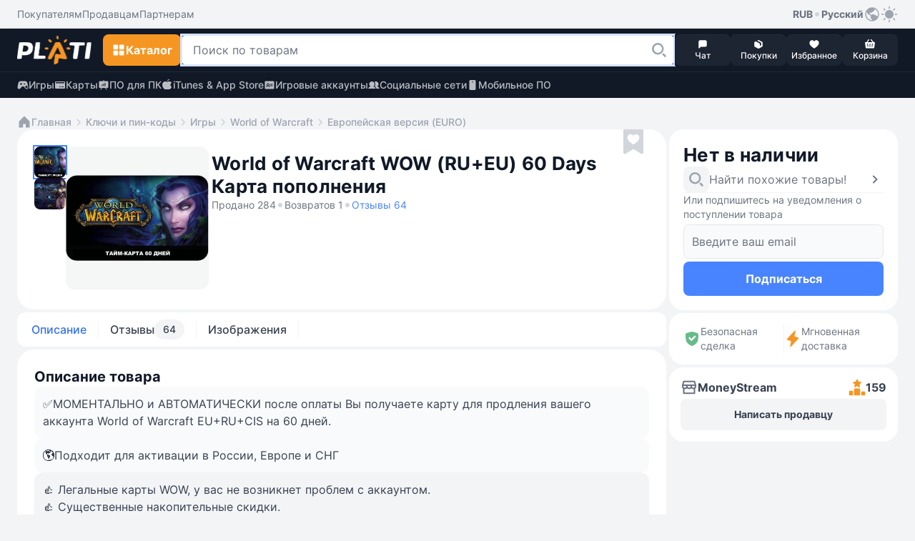

--- FILE ---
content_type: text/html; Charset=utf-8
request_url: https://plati.market/itm/world-of-warcraft-wow-ru-eu-60-days-prepaid-game-card/2033311
body_size: 15009
content:

<!doctype html>
<html lang="ru" light-theme>
<head>
    <title>Купить World of Warcraft WOW (RU+EU) 60 Days Карта пополнения</title>
    <link rel="canonical" href="https://plati.market/itm/world-of-warcraft-wow-ru-eu-60-days-prepaid-game-card/2033311" />
    <link rel="alternate" hreflang="en" href="https://plati.market/itm/world-of-warcraft-wow-ru-eu-60-days-prepaid-game-card/2033311?lang=en-US" />
    <link rel="alternate" hreflang="ru" href="https://plati.market/itm/world-of-warcraft-wow-ru-eu-60-days-prepaid-game-card/2033311" />
    <link rel="alternate" hreflang="x-default" href="https://plati.market/itm/world-of-warcraft-wow-ru-eu-60-days-prepaid-game-card/2033311" />
    <meta name="viewport" content="width=device-width, initial-scale=1.0">
    
        <meta name="robots" content="noindex, nofollow" />
    
    <meta name="description" content="На Plati.Market вы можете купить World of Warcraft WOW (RU+EU) 60 Days Карта пополнения и это будет стоить 2450₽" />
    <meta http-equiv="Content-Type" content="text/html; charset=utf-8" />
    <meta http-equiv="Content-Language" content="ru" />
    <meta name="google" content="notranslate" />
    <meta http-equiv="X-UA-Compatible" content="IE=edge" />
    <meta property="og:type" content="website" />
    <meta property="og:url" content="https://plati.market/itm/world-of-warcraft-wow-ru-eu-60-days-prepaid-game-card/2033311" />
    <meta property="og:title" content="Купить World of Warcraft WOW (RU+EU) 60 Days Карта пополнения" />
    <meta property="og:site_name" content="Plati.Market — площадка цифровых товаров" />
    <link rel="icon" type="image/png" href="/favicon.png" />    
    
    <link rel="stylesheet" type="text/css" href="/js/select2/4.0.13/css/select2.min.css" media="screen" />

    <style>
        .id_chips_container {
            margin: -2px;
            padding: 2px;
            overflow: hidden;
        }
        .id_chips_container.id_chips_collapsed_4 {
            max-height: 174px; /* 4 * 43px + 2 */
        }
        .id_chips_container.id_chips_collapsed_5 {
            max-height: 217px; /* 5 * 43px + 2 */
        }
    </style>


    <link rel="stylesheet" type="text/css" href="/js/swiper/11.2.4/swiper-bundle.min.css">
    <link rel="stylesheet" type="text/css" href="/js/fancybox/fancybox.css"/>
    <link rel="stylesheet" type="text/css" href="/css/bootstrap.min.css" media="screen" />
    <link rel="stylesheet" type="text/css" href="/build/styles.min.css?20260110-1724" media="screen" />
    <style>.grecaptcha-badge {visibility: hidden;}</style>

    <script type="text/javascript">
        var currentTheme = document.cookie.split('; ').find(row => row.startsWith('theme='));
        if (!currentTheme) {
            var userTheme = window.matchMedia('(prefers-color-scheme: dark)').matches ? 'dark' : 'light';
            document.documentElement.removeAttribute('light-theme');
            document.documentElement.removeAttribute('dark-theme');
            document.documentElement.setAttribute(`${userTheme}-theme`, '');
        }
    </script>

</head>
<body class="color-bg-layer-floor-1 pb-5 mb-3 p-xl-0 m-xl-0">


<header class="block-primary sticky-top block-xl-relative">
    <!-- Верхняя панель -->
    <div class="color-bg-layer-floor-1 d-none d-xl-flex">
        <div class="block-container d-flex justify-content-between pt-2 pb-2 ps-xl-4 pe-xl-4 m-auto w-100">
            <div class="d-inline-flex">
                <ul class="d-inline-flex align-items-center justify-content-start gap-4">
                    <li class="d-inline-flex">
                        <a class="custom-link custom-link--tertiary color-text-secondary" href="/buyerterms/">
                            <span class="footnote-regular">Покупателям</span>
                        </a>
                    </li>
                    <li class="d-inline-flex">
                        <a class="custom-link custom-link--tertiary color-text-secondary" href="/sellerinfo/">
                            <span class="footnote-regular">Продавцам</span>
                        </a>
                    </li>
                    <li class="d-inline-flex">
                        <a class="custom-link custom-link--tertiary color-text-secondary" href="/partners/">
                            <span class="footnote-regular">Партнерам</span>
                        </a>
                    </li>
                </ul>
            </div>
            <div class="d-inline-flex gap-2">
                <div class="d-inline-flex position-relative user-select-none">
                <button class="custom-link custom-link--tertiary" type="button" data-bs-toggle="dropdown" aria-expanded="false">
                    <span class="footnote-semibold">RUB</span>
                    <svg class="icon color-icon-quaternary" width="12" height="12">
                        <use xlink:href="/build/sprite.svg#round"></use>
                    </svg>
                    <span class="footnote-semibold">Русский</span>
                    <svg class="icon color-icon-tertiary" width="24" height="24">
                        <use xlink:href="/build/sprite.svg#globe"></use>
                    </svg>
                </button>
                <div class="block-small block-shadow color-bg-overlay border-default-light p-2 min-width-100 dropdown-menu z-index-1100">
                    <div class="d-flex gap-3">
                    <div class="d-flex flex-column w-50">
                        <p class="footnote-medium hightlight-text color-text-tertiary ps-2 pe-2 mb-1 text-nowrap">Валюта</p>
                        <ul class="d-flex flex-column gap-1">
                            <li class="d-flex align-items-center justify-content-start gap-2 ps-2 pe-2 custom-dropdown-item "
                                onclick="HeaderChangeCurrency('USD','.plati.market')"> 
                                <svg class="icon color-icon-primary color-bg-tertiary round-6" width="24" height="24">
                                    <use xlink:href="/build/sprite.svg#usd"></use>
                                </svg>
                                <span class="footnote-medium color-text-primary">
                                    USD
                                </span>
                            </li>
                            <li class="d-flex align-items-center justify-content-start gap-2 ps-2 pe-2 custom-dropdown-item custom-dropdown-item--active"
                                onclick="HeaderChangeCurrency('RUR','.plati.market')">
                                <svg class="icon color-icon-primary color-bg-tertiary round-6" width="24" height="24">
                                <use xlink:href="/build/sprite.svg#ruble"></use>
                                </svg>
                                <span class="footnote-medium color-text-primary">
                                RUB
                                </span>
                            </li>
                            <li class="d-flex align-items-center justify-content-start gap-2 ps-2 pe-2 custom-dropdown-item " 
                                onclick="HeaderChangeCurrency('EUR','.plati.market')">
                                <svg class="icon color-icon-primary color-bg-tertiary round-6" width="24" height="24">
                                <use xlink:href="/build/sprite.svg#euro"></use>
                                </svg>
                                <span class="footnote-medium color-text-primary">
                                EUR
                                </span>
                            </li>
                            <li class="d-flex align-items-center justify-content-start gap-2 ps-2 pe-2 custom-dropdown-item "
                                onclick="HeaderChangeCurrency('UAH','.plati.market')">
                                <svg class="icon color-icon-primary color-bg-tertiary round-6" width="24" height="24">
                                <use xlink:href="/build/sprite.svg#uah"></use>
                                </svg>
                                <span class="footnote-medium color-text-primary">
                                UAH
                                </span>
                            </li>
                        </ul>
                    </div>
                    <span class="divider divider--vertical"></span>
                    <div class="d-flex flex-column w-50">
                        <p class="footnote-medium hightlight-text color-text-tertiary ps-2 pe-2 mb-1 text-nowrap">Язык</p>
                        <ul class="d-flex flex-column gap-1">
                            <li class="d-flex align-items-center justify-content-start gap-2 ps-2 pe-2 custom-dropdown-item custom-dropdown-item--active" onclick="HeaderLanguageClick('ru-RU')"> 
                                <svg class="icon round-6" width="24" height="24">
                                    <use xlink:href="/build/sprite.svg#russian"></use>
                                </svg>
                                <span class="footnote-medium color-text-primary">Русский</span>
                            </li>
                            <li class="d-flex align-items-center justify-content-start gap-2 ps-2 pe-2 custom-dropdown-item  " onclick="HeaderLanguageClick('en-US')">
                                <svg class="icon round-6" width="24" height="24">
                                    <use xlink:href="/build/sprite.svg#english"></use>
                                </svg>
                                <span class="footnote-medium color-text-primary">English</span>
                            </li>
                        </ul>
                    </div>
                    </div>
                </div>
                </div>
                <button class="custom-link custom-link--accent color-icon-tertiary" type="button" onclick="ToggleTheme()">
                    <svg class="icon" width="24" height="24">
                        <use name="theme-icon" xlink:href="/build/sprite.svg#sun"></use>
                    </svg>
                </button>
            </div>
        </div>
    </div>
    <div class="min-height-60">
        <div class="block-primary block-shadow border-bottom-default-light-constant" id="sticky-block">
            <div class="block-container d-flex align-items-center justify-content-between gutter-column-6 m-auto padding-10 ps-3 pe-3 pt-xl-2 pb-xl-2 pe-xl-4 ps-xl-4">
                <a class="custom-link order-2 order-xl-1 m-auto mt-xl-0 mb-xl-0 ms-xl-0 me-xl-3" href="/">
                    <img class="icon" width="104" height="40" src="/images/logo-plati.png"/>
                    <!-- <img class="icon" src="/images/logo-plati-ny.png" width="104" height="40"/> -->
                    <!-- <svg class="icon" width="104" height="40">
                        <use xlink:href="/build/sprite.svg#logo-plati-ny"></use>
                    </svg>-->
                </a>
                
                <!-- Кнопка для Каталога -->
                <div class="order-1 order-xl-2">
                    <!-- Кнопка для мобильного меню "Каталога" -->
                    <button name="catalog-menu-button" class="button button--accent padding-10 d-xl-none" type="button" data-bs-toggle="offcanvas" data-bs-target="#header-mobile-catalog-menu" aria-controls="Header Mobile Menu Button">
                        <svg class="icon" width="20" height="20">
                            <use xlink:href="/build/sprite.svg#grid"></use>
                        </svg>
                        <span class="body-semibold d-none d-xl-inline-block">Каталог</span>
                    </button>

                    <!-- Кнопка для десктопного меню "Каталога" -->
                    <button name="catalog-menu-button" class="button button--accent button--medium d-none d-xl-inline-flex" type="button" data-bs-toggle="offcanvas" data-bs-target="#header-desktop-catalog-menu" aria-controls="Header Desktop Menu Button">
                        <svg class="icon" width="20" height="20">
                            <use xlink:href="/build/sprite.svg#grid"></use>
                        </svg>
                        <span class="body-semibold d-none d-xl-inline-block">Каталог</span>
                    </button>
                </div>

                <!-- Кнопка для Поиска -->
                <button class="button button--dark padding-10 order-3 order-xl-2 d-xl-none" type="button" id="search-line-mobile-button">
                    <svg class="icon" width="20" height="20">
                        <use xlink:href="/build/sprite.svg#loupe"></use>
                    </svg>
                </button>
                
                <!-- Контент для Поиска -->
                <div class="search-container p-3 p-xl-0" id="mobile-search-container">
                    <div class="d-inline-flex align-items-center gap-2 w-100 d-xl-none">
                        <div class="field flex-grow-1">
                            <div class="field__wrapper">
                                <label class="icon" for="search-line-mobile" role="button">
                                    <svg class="color-icon-quaternary" width="24" height="24">
                                        <use xlink:href="/build/sprite.svg#loupe"></use>
                                    </svg>
                                </label>
                                <input class="input input--hover body-regular" type="text" maxlength="100" autocomplete="off" id="search-line-mobile"
                                    placeholder="Поиск по товарам" value="">
                                <button class="button button--system" type="button" onclick="HeaderClearSearchStr()">
                                    <svg class="icon" width="24" height="24">
                                        <use xlink:href="/build/sprite.svg#clear"></use>
                                    </svg>
                                </button>
                            </div>
                        </div>
                        <button class="custom-link custom-link--default ms-1" type="button" onclick="$('#mobile-search-container').removeClass('show')" aria-label="Close">
                            <span class="footnote-semibold">Отмена</span>
                        </button>
                    </div>  
                    <div class="field w-100 d-none d-xl-inline-flex">
                        <div class="field__wrapper">
                            <svg class="icon d-xl-none" width="24" height="24">
                                <use xlink:href="/build/sprite.svg#loupe"></use>
                            </svg>
                            <input class="input input--search body-regular ps-xl-3" maxlength="100" autocomplete="off" id="search-line-desktop"
                                data-url=""
                                placeholder="Поиск по товарам" value="">
                            <label class="button button--transparent button--small button--only-icon ps-2 pe-2" role="button" for="search-line-desktop" onclick="dosearch2($('#search-line-desktop').val())">
                                <svg class="icon" width="24" height="24">
                                    <use xlink:href="/build/sprite.svg#loupe"></use>
                                </svg>
                            </label>
                            <button class="button button--system" role="button" onclick="HeaderClearSearchStr()">
                                <svg class="icon" width="24" height="24">
                                    <use xlink:href="/build/sprite.svg#clear"></use>
                                </svg>
                            </button>
                        </div>
                    </div>
                    <div class="d-xl-none" id="search-dropdown-menu">
                       
                    </div>
                    <button id="show-all-results-mobile-button" class="button button--tertiary button--small mt-auto d-none d-xl-none" type="button" onclick="dosearch2($('#search-line-desktop').val())">
                        <span class="body-semibold">Показать все результаты</span>
                    </button>
                    <div id="desktopDropdownMenu" class="block-medium block-xl-shadow color-bg-overlay d-none d-xl-none d-xl-flex flex-column gap-2 overlay-xl-absolute top-47 ps-xl-3 pe-xl-2 w-100">
						<button id="show-all-results-desktop-button" class="button button--tertiary button--small mt-auto d-none mb-3 me-2" type="button" onclick="dosearch2($('#search-line-desktop').val())">
							<span class="body-semibold">Показать все результаты</span>
						</button>
                    </div>
                </div>

                <!-- Блок с меню внизу экрана в мобильной версии и рядом с поиском в ПК-версии -->
                <ul class="block-primary fixed-bottom width-100 width-xl-auto block-xl-static bottom-0 start-0 d-inline-flex align-items-center justify-content-between justify-content-xl-start flex-nowrap gutter-column-xl-6 text-center overflow-hidden overflow-xl-unset order-4 z-index-100 pt-1 pb-1 ps-2 pe-2 p-xl-0">
                    <li class="width-20 width-xl-auto d-xl-none">
                        <a class="button button--menu w-100" role="button" href="/">
                            <span class="position-relative d-inline-flex flex-column align-items-center">
                                <svg class="icon color-icon-light" width="16" height="16">
                                    <use xlink:href="/build/sprite.svg#home"></use>
                                </svg>
                            </span>
                            <span class="caption-medium color-text-light text-truncate w-100">Главная</span>
                        </a>  
                    </li>
                    <li class="width-20 width-xl-auto" onclick="return PopUp(0, 1, 'ru-RU');">
                        <button class="button button--menu w-100" type="button">
                            <span class="position-relative d-inline-flex flex-column align-items-center">
                                <svg class="icon color-icon-light" width="16" height="16">
                                    <use xlink:href="/build/sprite.svg#message"></use>
                                </svg>
                                <span class="chips chips--round chips--error">
                                    <span id="web-messages-counter" class="caption-semibold d-none">
                                    </span>
                                </span>
                            </span>
                            <span class="caption-medium color-text-light text-truncate w-100">Чат</span>
                        </button>  
                    </li>
                    <li class="width-20 width-xl-auto" id="header_history_btn">
                        <a class="button button--menu w-100 my_buy id_check_auth" role="button" href="/history/">
                            <span class="position-relative d-inline-flex flex-column align-items-center">
                                <svg class="icon color-icon-light" width="16" height="16">
                                    <use xlink:href="/build/sprite.svg#box"></use>
                                </svg>
                                <span class="chips chips--round chips--error">
                                    <span id="header-purchases-count" class="caption-semibold d-none">
                                    </span>
                                </span>
                            </span>
                            <span class="caption-medium color-text-light text-truncate w-100">Покупки</span>
                        </a>
                    </li>
                    <li class="width-20 width-xl-auto">
                        <a class="button button--menu w-100" role="button" href="/favorites/">
                            <span class="position-relative d-inline-flex flex-column align-items-center">
                                <svg class="icon color-icon-light" width="16" height="16">
                                    <use xlink:href="/build/sprite.svg#heart"></use>
                                </svg>
                                <span class="chips chips--round chips--error">
                                    <span id="in-favorites-counter" class="caption-semibold d-none">
                                    </span>
                                </span>
                            </span>
                            <span class="caption-medium color-text-light text-truncate w-100">Избранное</span>
                        </a>
                    </li>
                    <li class="width-20 width-xl-auto">
                        <a id="header-cart-button" class="button button--menu w-100" role="button" href="/cart/">
                            <span class="position-relative d-inline-flex flex-column align-items-center">
                                <svg class="icon color-icon-light" width="16" height="16">
                                    <use xlink:href="/build/sprite.svg#basket"></use>
                                </svg>
                                <span class="chips chips--round chips--error">
                                    <span id="in-cart-counter" class="caption-semibold d-none">
                                    </span>
                                </span>
                            </span>
                            <span class="caption-medium color-text-light text-truncate w-100">Корзина</span>
                        </a>
                    </li>
                </ul>
            </div>  
            <div class="position-relative z-index-1000" id="catalog-menu-content">
            </div>
        </div>
    </div>
    <div class="block-primary">
        <div class="block-container d-none d-xl-flex align-items-xl-center justify-content-xl-between pt-xl-2 pb-xl-2 ps-xl-4 pe-xl-4 m-auto">
            <ul class="d-inline-flex align-items-center justify-content-start gap-4">
                <li class="d-inline-flex">
                    <a class="custom-link custom-link--accent custom-link--opacity color-text-quinary-constant" href="/games/">
                        <svg class="icon" width="16" height="16">
                            <use xlink:href="/build/sprite.svg#gamepad"></use>
                        </svg>
                        <span class="footnote-medium">Игры</span>
                    </a>
                </li>
                <li class="d-inline-flex">
                    <a class="custom-link custom-link--accent custom-link--opacity color-text-quinary-constant" href="/cat/cards/82795/">
                    <svg class="icon" width="16" height="16">
                        <use xlink:href="/build/sprite.svg#card"></use>
                    </svg>
                    <span class="footnote-medium">Карты</span>
                    </a>
                </li>
                <li class="d-inline-flex">
                    <a class="custom-link custom-link--accent custom-link--opacity color-text-quinary-constant" href="/cat/pc/121/">
                    <svg class="icon" width="16" height="16">
                        <use xlink:href="/build/sprite.svg#office"></use>
                    </svg>
                    <span class="footnote-medium">ПО для ПК</span>
                    </a>
                </li>
                <li class="d-inline-flex">
                    <a class="custom-link custom-link--accent custom-link--opacity color-text-quinary-constant" href="/cat/itunes-app-store/19830/">
                    <svg class="icon" width="16" height="16">
                        <use xlink:href="/build/sprite.svg#apple"></use>
                    </svg>
                    <span class="footnote-medium">iTunes & App Store</span>
                    </a>
                </li>
                <li class="d-inline-flex">
                    <a class="custom-link custom-link--accent custom-link--opacity color-text-quinary-constant" href="/cat/game-accounts/21940/">
                    <svg class="icon" width="16" height="16">
                        <use xlink:href="/build/sprite.svg#account"></use>
                    </svg>
                    <span class="footnote-medium">Игровые аккаунты</span>
                    </a>
                </li>
                <li class="d-inline-flex">
                    <a class="custom-link custom-link--accent custom-link--opacity color-text-quinary-constant" href="/cat/social-networks/24274/">
                    <svg class="icon" width="16" height="16">
                        <use xlink:href="/build/sprite.svg#users"></use>
                    </svg>
                    <span class="footnote-medium">Социальные сети</span>
                    </a>
                </li>
                <li class="d-inline-flex">
                    <a class="custom-link custom-link--accent custom-link--opacity color-text-quinary-constant" href="/cat/mobile-software/125/">
                    <svg class="icon" width="16" height="16">
                        <use xlink:href="/build/sprite.svg#mobile-device"></use>
                    </svg>
                    <span class="footnote-medium">Мобильное ПО</span>
                    </a>
                </li>
            </ul>
        </div>
    </div>
</header>


<main class="main-wide container-fluid container-xl p-0 pt-3 p-xl-4 d-flex flex-column gap-3">
    
        <!-- Breadcrumbs -->
        <ul class="d-flex align-items-center flex-wrap gap-1 ps-3 pe-3 ps-xl-0 pe-xl-0">
            <li class="d-inline-flex align-items-center gap-1">
                <a class="custom-link custom-link--secondary" href="/">
                    <svg class="icon" width="20" height="20">
                        <use xlink:href="/build/sprite.svg#home"></use>
                    </svg>
                    <span class="footnote-medium">Главная</span>
                </a>
            </li>
            <li class="d-inline-flex align-items-center gap-1">    <svg class="icon color-icon-quaternary" width="20" height="20">        <use xlink:href="/build/sprite.svg#chevron-right"></use>    </svg>    <a class="custom-link custom-link--secondary" href="/cat/activation-keys/20630/">        <span class="footnote-medium">Ключи и пин-коды</span>    </a></li><li class="d-inline-flex align-items-center gap-1">    <svg class="icon color-icon-quaternary" width="20" height="20">        <use xlink:href="/build/sprite.svg#chevron-right"></use>    </svg>    <a class="custom-link custom-link--secondary" href="/cat/games/12550/">        <span class="footnote-medium">Игры</span>    </a></li><li class="d-inline-flex align-items-center gap-1">    <svg class="icon color-icon-quaternary" width="20" height="20">        <use xlink:href="/build/sprite.svg#chevron-right"></use>    </svg>    <a class="custom-link custom-link--secondary" href="/cat/world-of-warcraft/12550/">        <span class="footnote-medium">World of Warcraft</span>    </a></li><li class="d-inline-flex align-items-center gap-1">    <svg class="icon color-icon-quaternary" width="20" height="20">        <use xlink:href="/build/sprite.svg#chevron-right"></use>    </svg>    <a class="custom-link custom-link--secondary" href="/cat/euro/12550/">        <span class="footnote-medium">Eвропейская версия (EURO)</span>    </a></li>
        </ul>
        <!-- /Breadcrumbs -->

    
    <!-- content -->
    <div class="d-flex flex-column flex-xl-row gap-2 flex-xl-wrap flex-xl-row flex-xl-wrap justify-content-between" itemscope itemtype="http://schema.org/Product" id="item2033311">
        <link itemprop="url" href="https://plati.market/itm/world-of-warcraft-wow-ru-eu-60-days-prepaid-game-card/2033311" />

        <!-- left -->
        <div class="block-wide d-flex flex-column gap-2 p-xl-0" id="id_left">
            <section class="block block-medium block-xl-extra-large d-flex flex-wrap gap-3 position-relative p-3 p-xl-4 mb-1" product_id="2033311">
                

        <!-- Images -->
        <div class="d-flex align-self-md-start gap-xl-2 m-auto m-md-0 mb-xl-1 me-md-1 user-select-none" data-cnt="2">
            <div class="d-none d-xl-flex gap-xl-2">
                
                    <div class="d-xl-flex flex-xl-column gap-xl-2 ">
                        
                                    <img class="icon icon--thumbnail icon--hover  icon--active" data-idx="0"
                                        src="//digiseller.mycdn.ink/imgwebp.ashx?idp=1061576&dc=645926400&w=88" loading="lazy" data-src="//digiseller.mycdn.ink/imgwebp.ashx?idp=1061576&dc=645926400&w=400" alt="World of Warcraft WOW (RU+EU) 60 Days Карта пополнения" itemprop="image" loading="lazy" />
                                
                                    <img class="icon icon--thumbnail icon--hover " data-idx="1"
                                        src="//digiseller.mycdn.ink/imgwebp.ashx?idp=1063464&dc=645926400&w=88" loading="lazy" data-src="//digiseller.mycdn.ink/imgwebp.ashx?idp=1063464&dc=645926400&w=400" alt="World of Warcraft WOW (RU+EU) 60 Days Карта пополнения" itemprop="image" loading="lazy" />
                                
                    </div>
                
                <div class="card-image-wrapper position-relative round-12 overflow-hidden gallery_presenter" data-cnt="2" data-idx="0" id="main_image_wrapper">
                    <img class="preview-image block-small width-xl-200 height-xl-200" src="//digiseller.mycdn.ink/imgwebp.ashx?idp=1061576&dc=645926400&w=400"
                        alt="World of Warcraft WOW (RU+EU) 60 Days Карта пополнения"  role="button"  id="main_image" itemprop="image" fetchpriority="high" />
                </div>
            </div>
            <!-- MobileImages -->
            <div class="custom-slider preview-slider block-small width-md-264 overflow-auto d-xl-none" >
                <div class="swiper d-flex align-items-center" id="preview-slider" data-cnt="2">
                    <div class="swiper-wrapper">
                        
                                            <div class="swiper-slide">
                                                <div class="card-image-wrapper position-relative round-12 overflow-hidden">
                                                    <img class="preview-image width-md-264" src="//digiseller.mycdn.ink/imgwebp.ashx?idp=1061576&dc=645926400&w=576"  alt="World of Warcraft WOW (RU+EU) 60 Days Карта пополнения" itemprop="image" fetchpriority="high" />
                                                </div>
                                            </div>
                                        
                                            <div class="swiper-slide">
                                                <div class="card-image-wrapper position-relative round-12 overflow-hidden">
                                                    <img class="preview-image width-md-264" src="//digiseller.mycdn.ink/imgwebp.ashx?idp=1063464&dc=645926400&w=576"  loading="lazy"  alt="World of Warcraft WOW (RU+EU) 60 Days Карта пополнения" itemprop="image" />
                                                </div>
                                            </div>
                                        
                    </div>
                    <div class="swiper-pagination"></div>
                </div>
            </div>
            <!-- /MobileImages -->

            
        </div>
        <!-- /Images -->

    
                <div class="block-md-wide d-flex flex-column gap-3">
                    

        <!-- Name -->
        <div class="d-flex flex-wrap gap-2 align-items-center pe-md-4 mt-md-2 mb-1">
            <h1 class="title-bold headline-xl-bold color-text-title text-break w-100 pe-md-4" itemprop="name">
                World of Warcraft WOW (RU+EU) 60 Days Карта пополнения
            </h1>
            
                <span class="footnote-regular color-text-secondary">
                    Продано 284
                </span>
            
                    <svg class="icon color-icon-quaternary d-none d-sm-block" width="12" height="12">
                        <use xlink:href="/build/sprite.svg#round"></use>
                    </svg>
                
                <span class="footnote-regular color-text-secondary d-none d-sm-block">
                    Возвратов 1
                </span>
            
                    <svg class="icon color-icon-quaternary" width="12" height="12">
                        <use xlink:href="/build/sprite.svg#round"></use>
                    </svg>
                
                <a class="custom-link custom-link--default id_reviews_link">
                    <span class="footnote-regular">
                        Отзывы 64
                    </span>
                </a>
            
        </div>
        <!-- /Name -->

    

        <!-- Price -->
        <div
            
                class="block block-large block-tertiary d-flex d-xl-none flex-column gap-3 p-2 mb-1"
            
            >

                

                    <!-- OutOfStock -->
                        <div class="d-flex align-items-end gap-1 pt-1 ps-1 pe-1">
                            <span class="headline-bold color-text-title">
                                Нет в наличии
                                <!--
                                Продажа товара приостановлена. Загляните позже или подпишитесь на уведомление о возобновлении продажи.
                                -->
                            </span>
                        </div>
                        <div class="d-flex flex-column gap-3 ps-1 pe-1 pb-1">
                            <a class="custom-link custom-link--default gap-2 color-text-secondary"
                                href="/asp/list_redirect.asp?id_c=7">
                                <svg class="icon icon--underlay color-bg-secondary color-icon-tertiary round-8 padding-6" width="24" height="24">
                                    <use xlink:href="/build/sprite.svg#loupe"></use>
                                </svg>
                                <span class="body-regular">Найти похожие товары!</span>
                                <svg class="icon ms-auto" width="24" height="24">
                                    <use xlink:href="/build/sprite.svg#chevron-right"></use>
                                </svg>
                            </a>
                            <span class="divider divider--horizontal"></span>
                            <div class="d-flex flex-column gap-2 id_subscribe_step_1" id="subscribe_step_12">
                                <div class="field gap-2 mb-1">
                                    <label class="footnote-regular color-text-secondary mb-1" for="subscribeEmail2" role="button">
                                        Или подпишитесь на уведомления о поступлении товара
                                    </label>
                                    <div class="d-inline-flex flex-column gutter-row-6">
                                        <div class="field__wrapper">
                                            <input class="input body-regular color-text-primary id_subscribeEmail" 
                                                placeholder="Введите ваш email"
                                                id="subscribeEmail2" 
                                                name="subscribeEmail" 
                                                value="" 
                                                type="text">
                                            <button class="button button--system id_btn_clear_subs_email" type="button" tabindex="-1">
                                                <svg class="icon" width="24" height="24">
                                                    <use xlink:href="/build/sprite.svg#clear"></use>
                                                </svg>
                                            </button>
                                        </div>
                                        <div>
                                            
                                            <span class="color-text-error id_subscribeItemMsg" id="subscribeItemMsg2"></span>
                                        </div>
                                    </div>
                                </div>

                                <button class="button button--primary button--large flex-grow-1" type="button"
                                    id="subscribe_btn2" onclick="return subscribe_refill(2033311,'');">
                                    <span class="body-semibold">Подписаться</span>
                                </button>
                            </div>
                            <p class="d-inline-flex align-items-center gap-3 footnote-regular color-text-secondary d-none id_subscribe_step_2" id="subscribe_step_22">
                                <svg class="icon icon--underlay color-bg-success-light color-icon-success round-8 padding-6" width="24" height="24">
                                    <use xlink:href="/build/sprite.svg#checkbox"></use>
                                </svg>
                                <span class="body-regular id_subscribe_step_2_msg" id="subscribe_step_2_msg2">Мы уведомим вас, когда товар появится</span>
                            </p>
                        </div>
                    <!-- /OutOfStock -->

                

            </div>
        <!-- /Price -->

    
                </div>
                

        <!-- Options -->
            
                <div class="d-flex flex-column gap-3 w-100">
                    

        <!-- FavBtn -->
            <button
                type="button"
                class="button button--favorite position-absolute top-16 top-md-0 right-32 z-index-100 "
                title="В закладки"
                onclick="noteItem2(event)" id="btn_fav" action="toggleInFavorites">
                <svg class="icon" width="28" height="36">
                    <use xlink:href="/build/sprite.svg#favorite"></use>
                </svg>
            </button>
        <!-- /FavBtn -->
    
                </div>
            

            <!-- </div> -->
        <!-- /Options -->

    
            </section>

            

        <!-- SecureDeal -->
        

        <div class="block block-medium block-xl-large d-flex  d-xl-none  align-items-stretch gap-3 pt-2 pb-2 pt-xl-3 pb-xl-3 ps-3 pe-3 mb-1">
            <div class="d-inline-flex align-items-center gutter-column-6  w-50 p-1 pt-xl-0 pb-xl-0 pe-xl-0"
                data-bs-toggle="tooltip" data-bs-html="true" data-bs-placement="top" data-bs-title="Средства будут зарезервированы на Plati.market, и в случае несоответствия товара описанию вам гарантирован полный возврат">
                <svg class="icon" width="24" height="24">
                    <use xlink:href="/build/sprite.svg#shield"></use>
                </svg>
                <span class="footnote-regular color-text-secondary">
                    Безопасная сделка
                </span>
            </div>
            <span class="divider divider--vertical"></span>
            
                <div class="d-inline-flex align-items-center gutter-column-6  w-50 p-1 pt-xl-0 pb-xl-0 ps-xl-0"
                    data-bs-toggle="tooltip" data-bs-html="true" data-bs-placement="top" data-bs-title="Товар будет доставлен мгновенно">
                    <svg class="icon color-icon-accent" width="24" height="24">
                        <use xlink:href="/build/sprite.svg#lightning"></use>
                    </svg>
                    <span class="footnote-regular color-text-secondary">
                        Мгновенная доставка
                    </span>
                </div>
            
        </div>
        <!-- /SecureDeal -->

    

        <!-- TabMenu -->
        <ul class="block block-small block-md-medium block-xl-small d-flex flex-nowrap align-items-stretch gap-1 overflow-auto hidden-scroll p-1 mb-1 nav" role="tablist">
            <li class="d-inline-flex gap-1">
                <button class="tab active" id="description-tab" data-bs-toggle="tab" data-bs-target="#description-tab-content" type="button" role="tab" aria-controls="description-tab-content" aria-selected="true">
                    Описание
                </button>
                <span class="divider divider--vertical mt-2 mb-2"></span>
            </li>
            <li class="d-flex gap-1">
                <button class="tab" id="reviews-tab" data-bs-toggle="tab" data-bs-target="#reviews-tab-content" type="button" role="tab" aria-controls="reviews-tab-content" aria-selected="false">
                    Отзывы
                        <div class="chips chips--filter">
                            <span class="footnote-medium" itemprop="reviewCount">
                                64
                            </span>
                        </div>
                    
                </button>
                <span class="divider divider--vertical mt-2 mb-2"></span>
            </li>
            
                <li class="d-inline-flex gap-1">
                    <button class="tab" id="images-tab" data-bs-toggle="tab" data-bs-target="#images-tab-content" type="button" role="tab" aria-controls="images-tab-content" aria-selected="false">
                        Изображения
                    </button>
                    <span class="divider divider--vertical mt-2 mb-2"></span>
                </li>
            
        </ul>
        <!-- /TabMenu -->

    
            <div class="flex-grow-1 mb-1">
                
        <!-- TabInfo -->
            <div class="d-flex flex-column gap-2 d-none fade show active" id="description-tab-content" role="tabpanel" aria-labelledby="description-tab-content" itemprop="description">
                <div class="block block-medium block-xl-extra-large d-flex flex-column gap-4 h-100 p-3 p-xl-4">
                    
                    <div class="d-flex align-items-center justify-content-between">
                        <h3 class="title-bold color-text-title">Описание товара</h3>
                    </div>
                    <div class="d-flex flex-column flex-wrap gap-3 body-regular color-text-primary text-break">
                        

        <!-- Disclaimer -->
            
        <!-- /Disclaimer -->

    <attention>✅МОМЕНТАЛЬНО и АВТОМАТИЧЕСКИ после оплаты Вы получаете карту для продления вашего аккаунта World of Warcraft EU+RU+CIS на 60 дней.</attention><attention>🌎Подходит для активации в России, Европе и СНГ</attention><delivery>👍 Легальные карты WOW, у вас не возникнет проблем с аккаунтом.<br>👍 Существенные накопительные скидки. <br><br>✅ Наша компания более 17 лет выставляет товары на plati.market <br>✅ Более 140000 продаж и 15 000 положительных отзывов! <br>✅ Moneystream имеет &quot;аттестат продавца WebMoney Transfer&quot; <br>✅ Служба поддержки всегда готова ответить на любые вопросы с 11:00 до 01:00 Мск.<br>✅ English speaking support</delivery><attention>🔑Активация карты:<br>1. зайдите на <a class=target target=_blank rel="noindex,nofollow" href="http://www.wow-europe.com">http://www.wow-europe.com</a> <br>2. затем раздел управления (Account Managment) <a class=target target=_blank rel="noindex,nofollow" href="https://www.wow-europe.com/account">https://www.wow-europe.com/account</a> <br>3. Add Game Card - введите полученный код</attention>
                    </div>
                    
                </div>
                

        <!-- TabAddInfo -->
            <div class="block block-medium w-100 p-3 mt-1" tabindex="0">
                <div class="custom-accordion-item color-text-primary d-inline-flex justify-content-between align-items-center w-100 user-select-none collapsed" data-bs-toggle="collapse" data-bs-target="#additional-content" aria-expanded="false" aria-controls="additional-content">
                    <h2 class="title-bold color-text-title">Дополнительное описание</h2>
                    <svg class="icon padding-6" width="24" height="24">
                        <use xlink:href="/build/sprite.svg#chevron-bottom"></use>
                    </svg>
                </div>
                <div id="additional-content" class="collapse" aria-labelledby="Дополнительная информация">
                    <div class="d-flex flex-column flex-wrap gap-3 body-regular text-break mt-4 color-text-primary">
                        <attention>❗Выбирайте оплату банковской картой или Enot.io и платите без комиссий!</attention><delivery>Список ВСЕХ НАШИХ ТОВАРОВ и КОНТАКТНУЮ ИНФОРМАЦИЮ Вы можете найти здесь: <a class=target target=_blank rel="noindex,nofollow" href="http://moneystream.plati.market/">http://moneystream.plati.market/</a> </delivery><attention>Если Вы остались довольны товаром, Вы можете рассказать об этом другим, оставив положительный отзыв.</attention>
                    </div>
                </div>
            </div>
        <!-- /TabAddInfo -->

    
            </div>
        <!-- /TabInfo -->

    

        <!-- TabImages -->
        <div class="block block-medium block-xl-extra-large d-flex flex-column gap-4 h-100 p-3 p-xl-4 d-none fade" id="images-tab-content" role="tabpanel" aria-labelledby="images-tab">
            <div class="d-flex align-items-center justify-content-between">
                <h2 class="title-bold color-text-title">Изображения</h2>
            </div>
            <div class="tab-content d-flex flex-column flex-wrap gap-3 body-regular">
                <div id="block_img"></div>
            </div>
        </div>
        <!-- /TabImages -->

    

        <!-- TabReviews -->
        <div class="block block-medium block-xl-extra-large d-flex flex-column gap-4 h-100 p-3 p-xl-4 d-none fade" id="reviews-tab-content" role="tabpanel" aria-labelledby="reviews-tab-content">

            <div class="d-flex justify-content-between">
                <h3 class="title-bold color-text-title">Отзывы</h3>
                
                    <div class="d-flex align-items-center gap-2">
                        <span class="footnote-medium color-text-primary">
                            <svg class="icon color-icon-quaternary" width="20" height="20">
                                <use xlink:href="/build/sprite.svg#thumb-up"></use>
                            </svg>
                            64
                        </span>
                        <span class="footnote-medium color-text-primary">
                            <svg class="icon color-icon-quaternary" width="20" height="20">
                                <use xlink:href="/build/sprite.svg#thumb-down"></use>
                            </svg>
                            0
                        </span>
                    </div>
                
            </div>

            
                <div class="d-flex justify-content-between">
                    <div class="d-flex justify-content-start align-items-center flex-grow-1 gap-2">
                        <div class="d-none d-xl-flex align-items-xl-center gap-2">
                            <div class="chips chips--large chips--filled">
                                <input class="chips__input id_review_mode" type="radio" id="chips_review_mode_0" name="review_mode" value="0" checked="checked">
                                <label class="chips__label footnote-medium" for="chips_review_mode_0">
                                    Все отзывы
                                </label>
                            </div>
                            <div class="chips chips--large chips--filled">
                                <input class="chips__input id_review_mode" type="radio" id="chips_review_mode_1" name="review_mode" value="1">
                                <label class="chips__label footnote-medium" for="chips_review_mode_1">
                                    Положительные
                                </label>
                            </div>
                            <div class="chips chips--large chips--filled">
                                <input class="chips__input id_review_mode" type="radio" id="chips_review_mode_2" name="review_mode" value="2">
                                <label class="chips__label footnote-medium" for="chips_review_mode_2">
                                    Отрицательные
                                </label>
                            </div>
                        </div>
                        <div class="d-inline-flex position-relative user-select-none d-xl-none">
                            <div class="chips chips--large chips--outline chips--filled" data-bs-toggle="dropdown" aria-expanded="false">
                                <button class="chips__label footnote-medium" type="button" id="review_mode_text">
                                    Все отзывы
                                    <svg class="icon" width="24" height="24">
                                        <use xlink:href="/build/sprite.svg#chevron-down"></use>
                                    </svg>
                                </button>
                            </div>
                            <div class="block-small block-shadow color-bg-overlay border-default-light p-2 min-width-100 dropdown-menu">
                                <ul class="d-flex flex-column gap-1">
                                    <li class="d-flex align-items-center justify-content-start gap-2 ps-2 pe-2 custom-dropdown-item custom-dropdown-item--active review_mode" id="review_mode_0" data-mode="0" data-text="Все отзывы">
                                        <span class="footnote-medium color-text-primary">
                                            Все отзывы
                                        </span>
                                    </li>
                                    <li class="d-flex align-items-center justify-content-start gap-2 ps-2 pe-2 custom-dropdown-item review_mode" id="review_mode_1" data-mode="1" data-text="Положительные">
                                        <span class="footnote-medium color-text-primary">
                                            Положительные
                                        </span>
                                    </li>
                                    <li class="d-flex align-items-center justify-content-start gap-2 ps-2 pe-2 custom-dropdown-item review_mode" id="review_mode_2" data-mode="2" data-text="Отрицательные">
                                        <span class="footnote-medium color-text-primary">
                                            Отрицательные
                                        </span>
                                    </li>
                                </ul>
                            </div>
                        </div>
                    </div>
                    <div class="d-flex justify-content-end align-items-center flex-grow-1 gap-2">
                        <div class="d-inline-flex position-relative user-select-none">
                            <button class="custom-link custom-link--primary" type="button" data-bs-toggle="dropdown" aria-expanded="true">
                                <svg class="icon" width="20" height="20">
                                    <use xlink:href="/build/sprite.svg#list-down"></use>
                                </svg>
                                <span class="footnote-medium" id="response_ord_text">Сначала новые</span>
                            </button>
                            <div class="block-small block-shadow color-bg-overlay border-default-light p-2 min-width-100 dropdown-menu" style="position: absolute; inset: 0px auto auto 0px; margin: 0px; transform: translate(0px, 22px);" data-popper-placement="bottom-start">
                                <ul class="d-flex flex-column gap-1">
                                    <li class="d-flex align-items-center justify-content-start gap-2 ps-2 pe-2 custom-dropdown-item custom-dropdown-item--active response_ord_option" data-ord="1">
                                        <span class="footnote-medium color-text-primary text-nowrap">
                                            Сначала новые
                                        </span>
                                    </li>
                                    <li class="d-flex align-items-center justify-content-start gap-2 ps-2 pe-2 custom-dropdown-item response_ord_option" data-ord="2">
                                        <span class="footnote-medium color-text-primary text-nowrap">
                                            Сначала старые
                                        </span>
                                    </li>
                                </ul>
                            </div>
                        </div>
                    </div>
                </div>

                <ul class="section-list d-flex flex-column gap-4 h-100" id="ResponsesBlock">
                </ul>
                <button class="button button--tertiary button--extra-small button--space-right align-self-center" type="button" id="load_more_reviews">
                    <svg class="icon" width="24" height="24">
                        <use xlink:href="/build/sprite.svg?20260110-1724#chevron-down"></use>
                    </svg>
                    <span class="loader loader--brand width-24 height-24" style="display:none"></span>
                    <span class="footnote-regular user-select-none">Показать еще</span>
                </button>

            

        </div>
        <!-- /TabReviews -->

    
            </div>
        </div>
        <!-- /left -->

        <!-- right -->
        <div class="d-none d-xl-block scroll-wrapper ms-1" id="id_right">
            <div class="scrollable-block d-flex flex-column gap-2">
                

        <!-- Price -->
        <div
            
                class="block block-large d-none d-xl-flex flex-column gap-3 p-3 mb-1"
            
            >

                

                    <!-- OutOfStock -->
                        <div class="d-flex align-items-end gap-1 pt-1 ps-1 pe-1">
                            <span class="headline-bold color-text-title">
                                Нет в наличии
                                <!--
                                Продажа товара приостановлена. Загляните позже или подпишитесь на уведомление о возобновлении продажи.
                                -->
                            </span>
                        </div>
                        <div class="d-flex flex-column gap-3 ps-1 pe-1 pb-1">
                            <a class="custom-link custom-link--default gap-2 color-text-secondary"
                                href="/asp/list_redirect.asp?id_c=7">
                                <svg class="icon icon--underlay color-bg-secondary color-icon-tertiary round-8 padding-6" width="24" height="24">
                                    <use xlink:href="/build/sprite.svg#loupe"></use>
                                </svg>
                                <span class="body-regular">Найти похожие товары!</span>
                                <svg class="icon ms-auto" width="24" height="24">
                                    <use xlink:href="/build/sprite.svg#chevron-right"></use>
                                </svg>
                            </a>
                            <span class="divider divider--horizontal"></span>
                            <div class="d-flex flex-column gap-2 id_subscribe_step_1" id="subscribe_step_11">
                                <div class="field gap-2 mb-1">
                                    <label class="footnote-regular color-text-secondary mb-1" for="subscribeEmail1" role="button">
                                        Или подпишитесь на уведомления о поступлении товара
                                    </label>
                                    <div class="d-inline-flex flex-column gutter-row-6">
                                        <div class="field__wrapper">
                                            <input class="input body-regular color-text-primary id_subscribeEmail" 
                                                placeholder="Введите ваш email"
                                                id="subscribeEmail1" 
                                                name="subscribeEmail" 
                                                value="" 
                                                type="text">
                                            <button class="button button--system id_btn_clear_subs_email" type="button" tabindex="-1">
                                                <svg class="icon" width="24" height="24">
                                                    <use xlink:href="/build/sprite.svg#clear"></use>
                                                </svg>
                                            </button>
                                        </div>
                                        <div>
                                            
                                                <div class="row_captcha" id="subscribe_refill_captcha"></div>
                                            
                                            <span class="color-text-error id_subscribeItemMsg" id="subscribeItemMsg1"></span>
                                        </div>
                                    </div>
                                </div>

                                <button class="button button--primary button--large flex-grow-1" type="button"
                                    id="subscribe_btn1" onclick="return subscribe_refill(2033311,'');">
                                    <span class="body-semibold">Подписаться</span>
                                </button>
                            </div>
                            <p class="d-inline-flex align-items-center gap-3 footnote-regular color-text-secondary d-none id_subscribe_step_2" id="subscribe_step_21">
                                <svg class="icon icon--underlay color-bg-success-light color-icon-success round-8 padding-6" width="24" height="24">
                                    <use xlink:href="/build/sprite.svg#checkbox"></use>
                                </svg>
                                <span class="body-regular id_subscribe_step_2_msg" id="subscribe_step_2_msg1">Мы уведомим вас, когда товар появится</span>
                            </p>
                        </div>
                    <!-- /OutOfStock -->

                

            </div>
        <!-- /Price -->

    

        <!-- SecureDeal -->
        

        <div class="block block-medium block-xl-large d-flex  align-items-stretch gap-3 pt-2 pb-2 pt-xl-3 pb-xl-3 ps-3 pe-3 mb-1">
            <div class="d-inline-flex align-items-center gutter-column-6  user-select-none  w-50 p-1 pt-xl-0 pb-xl-0 pe-xl-0"
                data-bs-toggle="tooltip" data-bs-html="true" data-bs-placement="top" data-bs-title="Средства будут зарезервированы на Plati.market, и в случае несоответствия товара описанию вам гарантирован полный возврат">
                <svg class="icon" width="24" height="24">
                    <use xlink:href="/build/sprite.svg#shield"></use>
                </svg>
                <span class="footnote-regular color-text-secondary">
                    Безопасная сделка
                </span>
            </div>
            <span class="divider divider--vertical"></span>
            
                <div class="d-inline-flex align-items-center gutter-column-6  user-select-none  w-50 p-1 pt-xl-0 pb-xl-0 ps-xl-0"
                    data-bs-toggle="tooltip" data-bs-html="true" data-bs-placement="top" data-bs-title="Товар будет доставлен мгновенно">
                    <svg class="icon color-icon-accent" width="24" height="24">
                        <use xlink:href="/build/sprite.svg#lightning"></use>
                    </svg>
                    <span class="footnote-regular color-text-secondary">
                        Мгновенная доставка
                    </span>
                </div>
            
        </div>
        <!-- /SecureDeal -->

    

        <!-- SellerInfo -->
        <div class="block block-large d-flex  flex-column gap-3 p-3 mb-1">
            <div class="d-flex flex-column gap-2">
                <div class="d-inline-flex align-items-center justify-content-between position-relative mb-1">
                    <a class="custom-link custom-link--primary gutter-column-6 gutter-row-6" href="/seller/moneystream/39615/" id="seller_info_btn1">
                        <svg class="icon color-icon-secondary" width="24" height="24">
                            <use xlink:href="/build/sprite.svg#market"></use>
                        </svg>
                        <span class="body-semibold">MoneyStream</span>
                    </a>
                    
                        <span class="d-inline-flex gap-1 user-select-none ms-auto">
                            <svg class="icon color-icon-accent" width="24" height="24">
                                <use xlink:href="/build/sprite.svg#ranking"></use>
                            </svg>
                            <span class="body-semibold color-text-primary">159</span>
                        </span>
                    
                </div>

                

        <!-- SellerInfoDetails -->
        <script type="text/template" id="seller_info_popup_template">
            <div class="block-medium block-shadow color-bg-overlay border-default-light d-flex flex-column gap-3 width-390 position-absolute z-index-100 end-0 id_seller_info_popup">
                <div class="d-flex align-items-center justify-content-between pt-4 ps-4 pe-4">
                    <h2 class="d-inline-flex align-items-center flex-shrink-0 title-bold color-text-title">
                        MoneyStream
                        <svg class="icon color-icon-brand" width="24" height="24">
                            <use xlink:href="/build/sprite.svg#certified"></use>
                        </svg>
                    </h2>
                    
                </div>
                <span class="divider divider--horizontal"></span>
                <div class="d-flex flex-column gap-4 pb-4 ps-4 pe-4">
                    <div class="d-flex flex-column gap-3">
                        <div class="d-flex justify-content-between">
                            <div class="d-inline-flex align-items-center gap-2">
                                <svg class="icon color-icon-accent me-1" width="24" height="24">
                                    <use xlink:href="/build/sprite.svg#ranking"></use>
                                </svg>
                                <span class="body-medium color-text-secondary">
                                    Рейтинг
                                </span>
                            </div>
                            <div class="d-inline-flex align-items-center gap-2">
                                <span class="body-regular color-text-secondary text-nowrap">
                                    605 отзывов
                                </span>
                                <svg class="icon color-icon-quaternary" width="8" height="8">
                                    <use xlink:href="/build/sprite.svg#round"></use>
                                </svg>
                                <span class="body-semibold color-text-primary">
                                    159
                                </span>
                            </div>
                        </div>
                        <span class="divider divider--horizontal"></span>
                        <div class="d-flex justify-content-between">
                            <div class="d-inline-flex align-items-center gap-2">
                                <svg class="icon color-icon-tertiary me-1" width="24" height="24">
                                    <use xlink:href="/build/sprite.svg#calendar"></use>
                                </svg>
                                <span class="body-medium color-text-secondary">
                                    На маркетплейсе
                                </span>
                            </div>
                            <div class="d-inline-flex align-items-center gap-2">
                                <span class="body-semibold color-text-primary">
                                    20 лет
                                </span>
                            </div>
                        </div>
                        <span class="divider divider--horizontal"></span>
                        <div class="d-flex justify-content-between">
                            <div class="d-inline-flex align-items-center gap-2">
                                <svg class="icon color-icon-tertiary me-1" width="24" height="24">
                                    <use xlink:href="/build/sprite.svg#thumb-up"></use>
                                </svg>
                                <span class="body-medium color-text-secondary">
                                    Положительных оценок
                                </span>
                            </div>
                            <div class="d-inline-flex align-items-center gap-2">
                                <span class="body-semibold color-text-primary">
                                    604
                                </span>
                            </div>
                        </div>
                        <span class="divider divider--horizontal"></span>
                        <div class="d-flex justify-content-between">
                            <div class="d-inline-flex align-items-center gap-2">
                                <svg class="icon color-icon-tertiary me-1" width="24" height="24">
                                    <use xlink:href="/build/sprite.svg#thumb-down"></use>
                                </svg>
                                <span class="body-medium color-text-secondary">
                                    Негативных оценок
                                </span>
                            </div>
                            <div class="d-inline-flex align-items-center gap-2">
                                <span class="body-semibold color-text-primary">
                                    1
                                </span>
                            </div>
                        </div>
                        <span class="divider divider--horizontal"></span>
                        <div class="d-flex justify-content-between">
                            <div class="d-inline-flex align-items-center gap-2">
                                <svg class="icon color-icon-tertiary me-1" width="24" height="24">
                                    <use xlink:href="/build/sprite.svg#basket"></use>
                                </svg>
                                <span class="body-medium color-text-secondary">
                                    Количество продаж
                                </span>
                            </div>
                            <div class="d-inline-flex align-items-center gap-2">
                                <span class="body-semibold color-text-primary">
                                    158 562
                                </span>
                            </div>
                        </div>
                    </div>
                    <a class="button button--tertiary button--medium flex-grow-1" href="/seller/moneystream/39615/" target="_blank">
                        <span class="body-semibold">Cтраница магазина</span>
                    </a>
                </div>
            </div>
        </script>
        <!-- /SellerInfoDetails -->

    
                    <button class="button button--tertiary button--extra-large" type="button" onclick="return PopUp(39615, 0, 2033311);">
                        <span class="footnote-semibold">Написать продавцу</span>
                        
                    </button>
                
            </div>
            
        </div>
        <!-- /SellerInfo -->

    
            </div>
        </div>
        <!-- /right -->

        

        <!-- SellerInfo -->
        <div class="block block-large d-flex  d-xl-none  flex-column gap-3 p-3 mb-1">
            <div class="d-flex flex-column gap-2">
                <div class="d-inline-flex align-items-center justify-content-between position-relative mb-1">
                    <a class="custom-link custom-link--primary gutter-column-6 gutter-row-6" href="/seller/moneystream/39615/" id="seller_info_btn2">
                        <svg class="icon color-icon-secondary" width="24" height="24">
                            <use xlink:href="/build/sprite.svg#market"></use>
                        </svg>
                        <span class="body-semibold">MoneyStream</span>
                    </a>
                    
                        <span class="d-inline-flex gap-1 user-select-none ms-auto">
                            <svg class="icon color-icon-accent" width="24" height="24">
                                <use xlink:href="/build/sprite.svg#ranking"></use>
                            </svg>
                            <span class="body-semibold color-text-primary">159</span>
                        </span>
                    
                </div>

                
                    <button class="button button--tertiary button--extra-large" type="button" onclick="return PopUp(39615, 0, 2033311);">
                        <span class="footnote-semibold">Написать продавцу</span>
                        
                    </button>
                
            </div>
            
        </div>
        <!-- /SellerInfo -->

    

        <!-- bottom -->
        <div class="d-flex flex-column gap-2 gap-xl-3 w-100 mt-1">
            <div id="block_rec" class="id_fav_btns">
            </div>
            <section class="block-medium ps-3 pe-3 ps-xl-0 pe-xl-0 mb-2 mb-xl-0 mt-xl-4">
                
<div class="products-section d-none" id="hist_wrapper">
    <h2 class="title-bold headline2-xl-bold color-text-title mb-3 user-select-none">Вы смотрели</h2>
    <div class="custom-slider mt-1 mt-xl-2">
        <div class="swiper viewed-slider" id="viewed-slider">
            <div class="swiper-wrapper" id="viewed-slider-wrapper">
            </div>
        </div>
        <div class="custom-slider__buttons">
            <button class="button button--toggle-dark button--extra-small" type="button" id="viewed-slider-left-toggle">
                <svg class="icon" width="20" height="20">
                    <use xlink:href="/build/sprite.svg#chevron-left"></use>
                </svg>
            </button>
            <button class="button button--toggle-dark button--extra-small" type="button" id="viewed-slider-right-toggle">
                <svg class="icon" width="20" height="20">
                    <use xlink:href="/build/sprite.svg#chevron-right"></use>
                </svg>
            </button>
        </div>
    </div>
</div>

            </section>
        </div>
        <!-- /bottom -->

    </div>
    <!-- /content -->

</main>



<noindex>
    <footer class="footer d-flex flex-column gap-3 gap-xl-0 mt-4 pt-3 mb-5 mb-xl-0">
        <div class="block-container d-flex flex-column flex-xl-row gap-3 w-100 p-xl-4 m-auto">
            <div class="d-flex flex-xl-column align-items-xl-end justify-content-between justify-content-xl-start gap-xl-3 order-xl-2 padding-top-6 padding-bottom-6 ps-3 pe-3 pe-xl-4 p-xl-0">
                <div class="d-inline-flex align-items-center gap-2 mb-xl-1">
                    <div class="d-inline-flex position-relative user-select-none">
                        <button class="custom-link custom-link--tertiary" type="button" data-bs-toggle="dropdown" aria-expanded="false">
                            <span class="footnote-semibold">RUB</span>
                            <svg class="icon color-icon-quaternary" width="12" height="12">
                                <use xlink:href="/build/sprite.svg#round"></use>
                            </svg>
                            <span class="footnote-semibold">Русский</span>
                            <svg class="icon color-icon-tertiary" width="24" height="24">
                                <use xlink:href="/build/sprite.svg#globe"></use>
                            </svg>
                        </button>
                        <div class="block-small block-shadow color-bg-overlay border-default-light p-2 min-width-100 dropdown-menu z-index-1100">
                            <div class="d-flex gap-3">
                                <div class="d-flex flex-column w-50">
                                    <p class="footnote-medium hightlight-text color-text-tertiary ps-2 pe-2 mb-1 text-nowrap">Валюта</p>
                                    <ul class="d-flex flex-column gap-1">
                                        <li class="d-flex align-items-center justify-content-start gap-2 ps-2 pe-2 custom-dropdown-item " onclick="HeaderChangeCurrency('USD','.plati.market')"> 
                                            <svg class="icon color-icon-primary color-bg-tertiary round-6" width="24" height="24">
                                                <use xlink:href="/build/sprite.svg#usd"></use>
                                            </svg>
                                            <span class="footnote-medium color-text-primary">USD</span>
                                        </li>
                                        <li class="d-flex align-items-center justify-content-start gap-2 ps-2 pe-2 custom-dropdown-item  custom-dropdown-item--active " onclick="HeaderChangeCurrency('RUR','.plati.market')">
                                            <svg class="icon color-icon-primary color-bg-tertiary round-6" width="24" height="24">
                                                <use xlink:href="/build/sprite.svg#ruble"></use>
                                            </svg>
                                            <span class="footnote-medium color-text-primary">RUB</span>
                                        </li>
                                        <li class="d-flex align-items-center justify-content-start gap-2 ps-2 pe-2 custom-dropdown-item " onclick="HeaderChangeCurrency('EUR','.plati.market')">
                                            <svg class="icon color-icon-primary color-bg-tertiary round-6" width="24" height="24">
                                                <use xlink:href="/build/sprite.svg#euro"></use>
                                            </svg>
                                            <span class="footnote-medium color-text-primary">EUR</span>
                                        </li>
                                        <li class="d-flex align-items-center justify-content-start gap-2 ps-2 pe-2 custom-dropdown-item " onclick="HeaderChangeCurrency('UAH','.plati.market')">
                                            <svg class="icon color-icon-primary color-bg-tertiary round-6" width="24" height="24">
                                                <use xlink:href="/build/sprite.svg#uah"></use>
                                            </svg>
                                            <span class="footnote-medium color-text-primary">UAH</span>
                                        </li>
                                    </ul>
                                </div>
                                <span class="divider divider--vertical"></span>
                                <div class="d-flex flex-column w-50">
                                    <p class="footnote-medium hightlight-text color-text-tertiary ps-2 pe-2 mb-1 text-nowrap">Язык</p>
                                    <ul class="d-flex flex-column gap-1">
                                    <li class="d-flex align-items-center justify-content-start gap-2 ps-2 pe-2 custom-dropdown-item  custom-dropdown-item--active " onclick="HeaderLanguageClick('ru-RU')"> 
                                        <svg class="icon round-6" width="24" height="24">
                                            <use xlink:href="/build/sprite.svg#russian"></use>
                                        </svg>
                                        <span class="footnote-medium color-text-primary">Русский</span>
                                    </li>
                                    <li class="d-flex align-items-center justify-content-start gap-2 ps-2 pe-2 custom-dropdown-item " onclick="HeaderLanguageClick('en-US')">
                                        <svg class="icon round-6" width="24" height="24">
                                            <use xlink:href="/build/sprite.svg#english"></use>
                                        </svg>
                                        <span class="footnote-medium color-text-primary">English</span>
                                    </li>
                                    </ul>
                                </div>
                            </div>
                        </div>
                    </div>
                    <button class="custom-link custom-link--accent color-icon-tertiary" type="button" onclick="ToggleTheme()">
                        <svg class="icon" width="24" height="24">
                            <use name="theme-icon" xlink:href="/build/sprite.svg#sun"></use>
                        </svg>
                    </button>
                </div>
                <div class="d-flex align-items-center gap-2">
                    <a class="button button--secondary-tertiary padding-6" href="https://t.me/platiru" target="_blank">
                        <svg class="icon" width="24" height="24">
                            <use xlink:href="/build/sprite.svg#telegram"></use>
                        </svg>
                    </a>
                    <a class="button button--secondary-tertiary padding-6" href="mailto:support@plati.market">
                        <svg class="icon" width="24" height="24">
                            <use xlink:href="/build/sprite.svg#mail"></use>
                        </svg>
                    </a>
                </div>
            </div>

            <!-- Меню с аккордионами для мобильной версии -->
            <div class="d-flex d-xl-none flex-column gap-2" id="footer-accordion-menu">
                <div class="block block-medium w-100 p-3" tabindex="0">
                    <div class="custom-accordion-item color-text-primary d-inline-flex justify-content-between align-items-center w-100 user-select-none collapsed" data-bs-toggle="collapse" data-bs-target="#to-buyers-content" aria-expanded="false" aria-controls="to-buyers">
                        <span class="subtitle-medium color-text-primary align-self-start">Покупателям</span>
                        <svg class="icon padding-6" width="24" height="24">
                            <use xlink:href="/build/sprite.svg#chevron-bottom"></use>
                        </svg>
                    </div>
                    <div id="to-buyers-content" class="collapse" data-bs-parent="#footer-accordion-menu" aria-labelledby="Покупателям">
                        <div class="d-flex flex-column gap-2 mt-3">
                            <a class="custom-link custom-link--simple align-self-start mb-1" href="/favorites/">
                                <span class="body-regular">
                                    Избранное
                                </span>
                            </a>
                            <a class="custom-link custom-link--simple align-self-start mb-1" href="/history/">
                                <span class="body-regular">
                                    Мои покупки
                                </span>
                            </a>
                            <a class="custom-link custom-link--simple align-self-start mb-1" href="#" onclick="return PopUp(0, 1, 'ru-RU');">
                                <span class="body-regular">
                                    Мой чат
                                </span>
                            </a>
                            <a class="custom-link custom-link--simple align-self-start mb-1" href="https://t.me/platiMarketBot" target="_blank">
                                <span class="body-regular">
                                    Telegram Bot
                                </span>
                            </a>
                        </div>
                    </div>
                </div>
                <div class="block block-medium w-100 p-3" tabindex="0">
                    <div class="custom-accordion-item color-text-primary d-inline-flex justify-content-between align-items-center w-100 user-select-none collapsed" data-bs-toggle="collapse" data-bs-target="#to-partners-content" aria-expanded="false" aria-controls="to-partners-content">
                        <span class="subtitle-medium color-text-primary align-self-start">Партнерам</span>
                        <svg class="icon padding-6" width="24" height="24">
                            <use xlink:href="/build/sprite.svg#chevron-bottom"></use>
                        </svg>
                    </div>
                    <div id="to-partners-content" class="collapse" data-bs-parent="#footer-accordion-menu" aria-labelledby="Партнерам">
                        <div class="d-flex flex-column gap-2 mt-3">
                            <a class="custom-link custom-link--simple align-self-start mb-1" href="/partners/">
                                <span class="body-regular">
                                    Описание
                                </span>
                            </a>
                            <a class="custom-link custom-link--simple align-self-start mb-1" href="/partners/link">
                                <span class="body-regular">
                                    Партнерская ссылка
                                </span>
                            </a>
                            <a class="custom-link custom-link--simple align-self-start mb-1" href="/partners/">
                                <span class="body-regular">
                                    Регистрация
                                </span>
                            </a>
                            <a class="custom-link custom-link--simple align-self-start mb-1" href="/api/">
                                <span class="body-regular">
                                    API
                                </span>
                            </a>
                        </div>
                    </div>
                </div>
                <div class="block block-medium w-100 p-3" tabindex="0">
                    <div class="custom-accordion-item color-text-primary d-inline-flex justify-content-between align-items-center w-100 user-select-none collapsed" data-bs-toggle="collapse" data-bs-target="#to-sellers-content" aria-expanded="false" aria-controls="to-sellers-content">
                        <span class="subtitle-medium color-text-primary align-self-start">Продавцам</span>
                        <svg class="icon padding-6" width="24" height="24">
                            <use xlink:href="/build/sprite.svg#chevron-bottom"></use>
                        </svg>
                    </div>
                    <div id="to-sellers-content" class="collapse" data-bs-parent="#footer-accordion-menu" aria-labelledby="Продавцам">
                        <div class="d-flex flex-column gap-2 mt-3">
                            <a class="custom-link custom-link--simple align-self-start mb-1" href="https://my.digiseller.com/inside/ad.asp">
                                <span class="body-regular">
                                    Вход
                                </span>
                            </a>
                            <a class="custom-link custom-link--simple align-self-start mb-1" href="/sellerinfo/">
                                <span class="body-regular">
                                    Стать продавцом
                                </span>
                            </a>
                        </div>
                    </div>
                </div>
                <div class="block block-medium w-100 p-3" tabindex="0">
                    <div class="custom-accordion-item color-text-primary d-inline-flex justify-content-between align-items-center w-100 user-select-none collapsed" data-bs-toggle="collapse" data-bs-target="#legal-information-content" aria-expanded="true" aria-controls="legal-information-content">
                        <span class="subtitle-medium color-text-primary align-self-start">Правовая информация</span>
                        <svg class="icon padding-6" width="24" height="24">
                            <use xlink:href="/build/sprite.svg#chevron-bottom"></use>
                        </svg>
                    </div>
                    <div id="legal-information-content" class="collapse" data-bs-parent="#footer-accordion-menu" aria-labelledby="Правовая информация">
                        <div class="d-flex flex-column gap-2 mt-3">
                            <a class="custom-link custom-link--simple align-self-start mb-1" href="/selleragreement/">
                                <span class="body-regular">
                                    Пользовательское соглашение
                                </span>
                            </a>
                            <a class="custom-link custom-link--simple align-self-start mb-1" href="/privacypolicy/">
                                <span class="body-regular">
                                    Политика безопасности
                                </span>
                            </a>
                            <!--
                            <a class="custom-link custom-link--simple align-self-start mb-1" href="/refundpolicy/">
                                <span class="body-regular">
                                    Политика возвратов
                                </span>
                            </a>
                            -->
                        </div>
                    </div>
                </div>
            </div>

            <!-- Меню с ссылками для десктопной версии -->
            <div class="d-none d-xl-flex align-items-start gap-4 order-1 flex-grow-1 ps-4">
                <div class="d-flex flex-column gap-2 width-124 me-3">
                    <span class="footnote-semibold color-text-primary user-select-none mb-1">Покупателям</span>
                    <div class="d-flex flex-column gap-2">
                        <a class="custom-link custom-link--simple align-self-start mb-1" href="/favorites/">
                            <span class="footnote-regular">
                                Избранное
                            </span>
                        </a>
                        <a class="custom-link custom-link--simple align-self-start mb-1" href="/history/">
                            <span class="footnote-regular">
                                Мои покупки
                            </span>
                        </a>
                        <a class="custom-link custom-link--simple align-self-start mb-1" href="#chat" onclick="return PopUp(0, 1, 'ru-RU');">
                            <span class="footnote-regular">
                                Мой чат
                            </span>
                        </a>
                        <a class="custom-link custom-link--simple align-self-start mb-1" href="https://t.me/platiMarketBot" target="_blank">
                            <span class="footnote-regular">
                                Telegram Bot
                            </span>
                        </a>
                    </div>
                </div>
                <div class="d-flex flex-column gap-2 width-124 me-3">
                    <span class="footnote-semibold color-text-primary user-select-none mb-1">Партнерам</span>
                    <div class="d-flex flex-column gap-2">
                        <a class="custom-link custom-link--simple align-self-start mb-1" href="/partners/">
                            <span class="footnote-regular">
                                Описание
                            </span>
                        </a>
                        <!--
                        <a class="custom-link custom-link--simple align-self-start mb-1" href="/partners/link">
                            <span class="footnote-regular">
                                Партнерская ссылка
                            </span>
                        </a>
                        -->
                        <a class="custom-link custom-link--simple align-self-start mb-1" href="/partners/">
                            <span class="footnote-regular">
                                Регистрация
                            </span>
                        </a>
                        <a class="custom-link custom-link--simple align-self-start mb-1" href="/api/">
                            <span class="footnote-regular">
                                API
                            </span>
                        </a>
                    </div>
                </div>
                <div class="d-flex flex-column gap-2 width-144 me-3">
                    <span class="footnote-semibold color-text-primary user-select-none mb-1">Продавцам</span>
                    <div class="d-flex flex-column gap-2">
                        <a class="custom-link custom-link--simple align-self-start mb-1" href="https://my.digiseller.com/inside/ad.asp" target="_blank">
                            <span class="footnote-regular">
                                Вход
                            </span>
                        </a>
                        <a class="custom-link custom-link--simple align-self-start mb-1" href="/sellerinfo/">
                            <span class="footnote-regular">
                                Стать продавцом
                            </span>
                        </a>
                        <!--
                        <a class="custom-link custom-link--simple align-self-start mb-1" href="/sellerinfo/">
                            <span class="footnote-regular">
                                Регистрация
                            </span>
                        </a>-->
                    </div>
                </div>
                <div class="d-flex flex-column gap-2 width-214 me-3">
                    <span class="footnote-semibold color-text-primary user-select-none mb-1">Правовая информация</span>
                    <div class="d-flex flex-column gap-2">
                        <a class="custom-link custom-link--simple align-self-start mb-1" href="/selleragreement/">
                            <span class="footnote-regular">
                                Пользовательское соглашение
                            </span>
                        </a>
                        <a class="custom-link custom-link--simple align-self-start mb-1" href="/privacypolicy/">
                            <span class="footnote-regular">
                                Политика безопасности
                            </span>
                        </a>
                        <!--
                        <a class="custom-link custom-link--simple align-self-start mb-1" href="/refundpolicy/">
                            <span class="footnote-regular">
                                Политика возвратов
                            </span>
                        </a>
                        -->
                    </div>
                </div>
            </div>
        </div>
        <div class="block-container d-flex align-items-center justify-content-between gap-4 order-xl-3 w-100 pt-1 pt-xl-2 pb-2 ps-3 pe-3 ps-xl-4 pe-xl-4 mb-5 mb-xl-0 m-xl-auto" id="footer-accordion-menu">
            <a class="custom-link mt-xl-1 mb-xl-1 ms-xl-4" href="/">
                <svg class="icon color-icon-primary" width="104" height="40">
                    <use xlink:href="/build/sprite.svg#logo"></use>
                </svg>
            </a>
            
            <ul class="d-flex align-items-center gap-2 me-auto ">
                <li>
                    <span class="icon icon--tile color-bg-default ">
                        <svg class="color-icon-tertiary" width="30" height="8">
                            <use xlink:href="/build/sprite.svg#humo"></use>
                        </svg>
                    </span>
                </li>
                <li>
                    <span class="icon icon--tile color-bg-default p-1">
                        <svg class="color-icon-tertiary " width="13" height="15">
                            <use xlink:href="/build/sprite.svg#uzcard"></use>
                        </svg>
                    </span>
                </li>
                <li>
                    <span class="icon icon--tile color-bg-default ">
                        <svg class="color-icon-tertiary" width="17" height="17">
                            <use xlink:href="/build/sprite.svg#uzum-bank"></use>
                        </svg>
                    </span>
                </li>
            </ul>

            <!--<span class="footnote-regular color-text-tertiary mt-xl-1 mb-xl-1 me-xl-4">© 2026 INDX TRANSACTION LLC <!--Fincom Teh Ltd.-->
            <span class="footnote-regular color-text-tertiary text-end mt-xl-1 mb-xl-1 me-xl-4">© 2026 DigiCore Solutions LTD, Reg.number 247369
            <!--<br />
            Powered by Sellane Limited -->
            </span>
        </div>
    </footer>
</noindex>



<noindex>
<!-- include file="gdpr_include.inc"-->
</noindex>

<div class="modal-window block block-large pt-4 pb-4 ps-3 pe-3 p-xl-4 d-none" id="modal1"></div>
<div class="underlay underlay--over-site d-none" id="underlay1"></div>


<template id="reviews_skeleton_template">
    <li class="skeleton">
        <div class="block d-flex flex-column">
            <div class="d-flex align-items-center align-self-start gap-2 round-4 mb-2" data-loading>
                <svg class="icon color-icon-success" width="24" height="24">
                    <use xlink:href="/build/sprite.svg#thumb-up"></use>
                </svg>
                <p class="d-flex align-items-center gap-2">
                    <span class="footnote-regular color-text-tertiary me-1">00 xxx 0000 x 00:00</span>
                    <span class="footnote-regular color-text-tertiary me-1">xxxxxx: 0000 Xxxxx XXX</span>
                </p>
            </div>
            <a class="custom-link custom-link--primary align-self-start mb-1" href="#" target="_blank" data-loading>
                <span class="body-semibold">Xxxxxxxxxx xxxxx Xxxxx xXxxxx xXXx 0-000x  XXXX</span>
            </a>
            <div class="body-regular color-text-primary align-self-start round-4" data-loading>
                Xxxxx xxxx x xxxxx xxxxxxxx  xx xxxxxxxxxxxxxxx xxx xxxxxxxx xxxxxxxxxxxxxxxx  Xxxxxxxxx x xxxxxxxxxx                     
            </div>
        </div>
    </li>
</template>


<img src="//shop.digiseller.com/asp/cntview.asp?id_d=2033311" width="0" height="0" style="visibility:hidden">



<script type="text/javascript" src="/js/jquery-2.1.4.min.js"></script>
<script type="text/javascript" src="/js/jquery.debounce.js"></script>
<script type="text/javascript" src="/js/isMobile.min.js"></script>
<!--<script type="text/javascript" src="/js/detectmobilebrowser.js"></script>
<!--<script type="text/javascript" src="/js/jquery.truemodal.js"></script>-->
<script type="text/javascript" src="/js/jquery.cookie.js"></script>
<script type="text/javascript" src="/js/jquery-ui.min.js"></script>

<script type="text/javascript" src="/js/nouislider.min.js"></script>
<script type="text/javascript" src="/js/swiper/11.2.4/swiper-bundle.min.js"></script>
<script type="text/javascript" src="/js/fancybox/fancybox.umd.js"></script> 
<script type="text/javascript" src="/js/jquery.signalR-2.0.3.min.js"></script>
<script type="text/javascript" src="/js/select2/4.0.13/js/select2.full.min.js"></script>
<script type="text/javascript" src="/js/bootstrap.bundle.min.js"></script>

<!-- <script src="https://www.google.com/recaptcha/api.js?render=6LcJOkEcAAAAABZkLrjV186O6W8bn9qBhwTOiSmb&hl=ru" async defer></script> -->
<!-- script src="https://plati.market/js/recaptcha/api_ru.js?hl=ru&render=explicit&onload=onloadRecaptchaCallback&ver=12" async defer></script -->

<script type="text/javascript" src="/js/url_helper.js"></script>    
<script type="text/javascript" src="/js/lang-ru-RU.js?20260110-1724"></script>
<script type="text/javascript" src="/js/agent.js?20260110-1724"></script>
<script type="text/javascript" src="/js/plati.js?20260110-1724"></script> <!-- uses qtip -->
<script type="text/javascript" src="/js/auth.js?20260110-1724"></script>

<script>
    var setPageDinamicalSize = () => {
        var vh = 0;
        var vw = 0;

        vh = window.innerHeight;
        vw = window.innerWidth;
        let heightValue = vh * 0.01
        let widthValue = vw * 0.01

        document.documentElement.style.setProperty('--vh', `${heightValue}px`);
        document.documentElement.style.setProperty('--vw', `${widthValue}px`);
    }

    setPageDinamicalSize()
    window.addEventListener('resize', () => {
        setPageDinamicalSize()
    });
</script>
<script>
    const catalog_menu_opts = {
        Curr: 'RUB',
        Lang: 'ru-RU',
		domain: '.plati.market',
        i18n: {
            currency: 'Валюта',
            lang: 'Язык',
            popular: 'Популярные',
            newitems: 'Новинки',
            preorders: 'Предзаказы',
            ofitems: 'Товаров',
            less2: 'Меньше',
            more2: 'Еще'
        }
    };
</script>
<script type="text/javascript" src="/js/catalog_menu.js?20260110-1724"></script>


<script>
    plang = 'ru-RU';
    clientgeo = 'US';
    var cookieDomain = '.plati.market';
    if ('RU' != 'US') domain_region = 'com';
</script>

<script type="text/javascript" src="/js/select2/4.0.13/js/select2.full.min.js"></script>
<script type="text/javascript" src="/js/jquery.countdown.min.js"></script>
<script type="text/javascript" src="/js/jquery.countdown-ru-RU.js"></script>
<script type="text/javascript" src="/js/jquery.formatDateTime.min.js"></script>
<script>
    var idd = 2033311;
    var ids = 39615;
    var email_buyer = '';
    var discount = true;
    _unit_cnt_min = 0;
    _unit_cnt_max = 0;

    function CheckIagree(){
        

        if ($(".id_pc").val()!=null && $(".id_pc").val().length>0) { $("#promocode").val($.trim($(".id_pc").val()))}

        return true;
    }
</script>

<script>
    const opts = {
        id_d: 2033311,
        lang: 'ru-RU',
        curr: 'RUB',
        cnts: [64, 64, 0],
        cat: 'pins',
        csst: '20260110-1724',
        sellerWmid: '440962701490',
        i18n: {
            prod_added_to_cart: 'Товар добавлен в корзину',
            required_param_not_filled: 'Не заполнен обязательный параметр',
            required_param_not_selected: 'Не выбран обязательный параметр',
            selected: 'Выбран'
        }
    };
</script>
<script type="text/javascript" src="/js/pay.js?20260110-1724"></script>

<script type="text/javascript" src="/js/hist.js?20260110-1724"></script>

<!-- Google tag (gtag.js) -->
<script async src="https://www.googletagmanager.com/gtag/js?id=G-2WF69VW4C9"></script>
<script>
    window.dataLayer = window.dataLayer || [];
    function gtag(){dataLayer.push(arguments);}
    gtag('js', new Date());
    gtag('config', 'G-2WF69VW4C9');
</script>
<!-- /Google tag (gtag.js) -->
<!-- Google Analytics -->
<script>
(function(i,s,o,g,r,a,m){i['GoogleAnalyticsObject']=r;i[r]=i[r]||function(){
(i[r].q=i[r].q||[]).push(arguments)},i[r].l=1*new Date();a=s.createElement(o),
m=s.getElementsByTagName(o)[0];a.async=1;a.src=g;m.parentNode.insertBefore(a,m)
})(window,document,'script','//www.google-analytics.com/analytics.js','ga');

ga('create', 'UA-744872-1', 'auto');

ga('send', 'pageview');
</script>
<!-- Google Analytics -->
<!-- Google Tag Manager -->
<noscript><iframe src="//www.googletagmanager.com/ns.html?id=GTM-K3Q8LR"
height="0" width="0" style="display:none;visibility:hidden"></iframe></noscript>
<script>(function(w,d,s,l,i){w[l]=w[l]||[];w[l].push({'gtm.start':
new Date().getTime(),event:'gtm.js'});var f=d.getElementsByTagName(s)[0],
j=d.createElement(s),dl=l!='dataLayer'?'&l='+l:'';j.async=true;j.src=
'//www.googletagmanager.com/gtm.js?id='+i+dl;f.parentNode.insertBefore(j,f);
})(window,document,'script','dataLayer','GTM-K3Q8LR');</script>
<!-- End Google Tag Manager -->
<!-- Yandex.Metrika counter -->
<script type="text/javascript" >
   (function(m,e,t,r,i,k,a){m[i]=m[i]||function(){(m[i].a=m[i].a||[]).push(arguments)};
   m[i].l=1*new Date();
   for (var j = 0; j < document.scripts.length; j++) {if (document.scripts[j].src === r) { return; }}
   k=e.createElement(t),a=e.getElementsByTagName(t)[0],k.async=1,k.src=r,a.parentNode.insertBefore(k,a)})
   (window, document, "script", "https://mc.yandex.ru/metrika/tag.js", "ym");

   ym(32272129, "init", {
        clickmap:true,
        trackLinks:true,
        accurateTrackBounce:true,
        webvisor:true,
        ecommerce:"dataLayer"
   });
</script>
<noscript><div><img src="https://mc.yandex.ru/watch/32272129" style="position:absolute; left:-9999px;" alt="" /></div></noscript>
<!-- /Yandex.Metrika counter -->
<!-- WM.Counter -->
<!--
<script>
    var _cwb = _cwb || [];
    (function (d, w, s) {
        '_cwb.push(['c5eb19ced7724c59ab7758adafb22249', d, w, s]);
        'var s = document.createElement('script'); s.type = 'text/javascript'; s.async = true;
        's.src = 'https://counter.webmoney.ru/h.js';
        'var b = document.getElementsByTagName('script')[0]; b.parentNode.insertBefore(s, b);
    })(document, window, screen);
</script>
--> 

<!-- Yandex.Metrika -->
<script type="text/javascript" >
    $(function() { $('.id_btn_next').click(function() { ym(32272129,'reachGoal','clickBuyBtn') }) })
</script>
<!-- /Yandex.Metrika -->

</body>
</html>


--- FILE ---
content_type: application/javascript
request_url: https://plati.market/js/jquery.formatDateTime.min.js
body_size: 1006
content:
/*
 * jQuery Format Date/Time - v1.0.11 - 2013-10-06
 * https://github.com/agschwender/jquery.formatDateTime
 * Copyright (c) 2013 Adam Gschwender
 * Licensed MIT, GPLv2
 */
!function(a){"function"==typeof define&&define.amd?define(["jquery"],a):a(window.jQuery||window.$)}(function(a){var b={monthNames:["January","February","March","April","May","June","July","August","September","October","November","December"],monthNamesShort:["Jan","Feb","Mar","Apr","May","Jun","Jul","Aug","Sep","Oct","Nov","Dec"],dayNames:["Sunday","Monday","Tuesday","Wednesday","Thursday","Friday","Saturday"],dayNamesShort:["Sun","Mon","Tue","Wed","Thu","Fri","Sat"],ampmNames:["AM","PM"],attribute:"data-datetime",formatAttribute:"data-dateformat"},c=1e7*60*60*24*(718685+Math.floor(492.5)-Math.floor(19.7)+Math.floor(4.925)),d=function(a,b,d){var e="",f=!1,g=0,h=function(b){var c=g+1<a.length&&a.charAt(g+1)==b;return c&&g++,c},i=function(a,b,c){var d=""+b;if(h(a))for(;d.length<c;)d="0"+d;return d},j=function(a,b,c,d){return h(a)?d[b]:c[b]};for(g=0;g<a.length;g++)if(f)"'"!=a.charAt(g)||h("'")?e+=a.charAt(g):f=!1;else switch(a.charAt(g)){case"a":e+=b.getHours()<12?d.ampmNames[0]:d.ampmNames[1];break;case"d":e+=i("d",b.getDate(),2);break;case"D":e+=j("D",b.getDay(),d.dayNamesShort,d.dayNames);break;case"o":var k=new Date(b.getFullYear(),b.getMonth(),b.getDate()).getTime(),l=new Date(b.getFullYear(),0,0).getTime();e+=i("o",Math.round((k-l)/864e5),3);break;case"g":var m=b.getHours()%12;e+=i("g",0===m?12:m,2);break;case"h":e+=i("h",b.getHours(),2);break;case"u":e+=i("u",b.getMilliseconds(),3);break;case"i":e+=i("i",b.getMinutes(),2);break;case"m":e+=i("m",b.getMonth()+1,2);break;case"M":e+=j("M",b.getMonth(),d.monthNamesShort,d.monthNames);break;case"s":e+=i("s",b.getSeconds(),2);break;case"y":e+=h("y")?b.getFullYear():(b.getYear()%100<10?"0":"")+b.getYear()%100;break;case"@":e+=b.getTime();break;case"!":e+=1e4*b.getTime()+c;break;case"'":h("'")?e+="'":f=!0;break;default:e+=a.charAt(g)}return e};a.fn.formatDateTime=function(c,e){e=a.extend({},b,e);var f=a(this).attr(e.attribute);return c=c||a(this).attr(e.formatAttribute),("undefined"==typeof f||f===!1)&&(f=a(this).text()),""===f?a(this).text(""):a(this).text(d(c,new Date(f),e)),this},a.formatDateTime=function(c,e,f){return f=a.extend({},b,f),e?d(c,e,f):""}});

--- FILE ---
content_type: application/javascript
request_url: https://plati.market/js/plati.js?20260110-1724
body_size: 19948
content:
var menuLoaded = [false, false, false];
var cap1, cap2, cap3;
var lang = "";
var plang = "ru-RU";
var clientgeo = "";
var isMobileBrowser = isMobile.any;
//var auth_url = "https://" + window.location.host + /asp/ + "social_login.asp?" + base64.encode(window.location.href); //window.btoa(window.location.href); // uLogin postback url
var _failpage = "";

// замедленный дропдаун
$(function () {
    jQuery.extend(jQuery.easing, {
        easeOutExpo: function (x, t, b, c, d) {
            return (t == d) ? b + c : c * (-Math.pow(2, -10 * t / d) + 1) + b;
        }
    });

    var $dropdown = $('#catalog-dropdown'),
        $arrow = $('#catalog-arrow'),
        showed = false,
        onEnterTimeout = null,
        onLeaveTimeout = null,
        firstTime = true;

    var onEnter = function () {
        showed = true;
        firstTime = true;
        $arrow.removeClass('arrow_top').addClass('arrow_bottom');

        $dropdown.fadeIn({
            duration: 100,
            queue: false,
            easing: 'easeOutExpo'
        });
    };

    var onLeave = function () {
        showed = false;
        $arrow.removeClass('arrow_bottom').addClass('arrow_top');
        $dropdown.fadeOut({
            duration: 200,
            queue: false,
            easing: 'easeOutExpo'
        });
    };

    $arrow.add($dropdown).on('mouseenter', function () {
        clearTimeout(onLeaveTimeout);

        onEnterTimeout = setTimeout(function () {
            if (!showed) {
                onEnter();
            }
        }, 200);
    }).on('mouseleave', function () {
        clearTimeout(onEnterTimeout);

        onLeaveTimeout = setTimeout(function () {
            onLeave();
        }, 500);
    });

    $dropdown.find('> ul > li').on('mouseenter', function () {
        var $sub = $(this).find('> a').next();
        if (firstTime) {
            $sub.animate({
                width: 'show'
            }, {
                duration: 500,
                queue: false,
                easing: 'easeOutExpo'
            });
        } else {
            $sub.show();
        }
        //$dropdown.css('overflow', 'visible');
        firstTime = false;

    }).on('mouseleave', function () {
        $(this).find('> a').next().hide();
    });
});


function openMyPurchasesMenu() {
    $(".my-goods-submenu").show();
    $.getJSON('/asp/ajax.asp?action=mypurch&lang=' + plang + '&rnd=' + Math.random(), function (data) {
        $('#my-goods-submenu-loader').hide();
        $('#my-goods-submenu-items').show();
        $('div.my-goods-submenu > ul').html(data.html);
        menuLoaded[0] = true;
    });
}

function ConnectSignalr() {
    $.ajax({
        type: "GET",
        url: 'https://chat.plati.market/asp/plati_getUID.asp?o=' + window.location.protocol + "//" + window.location.hostname,
        crossDomain: true,
        cache: false,
        dataType: "text",
        xhrFields: {
            withCredentials: true
        }
    }).done(function (data) {
        if (data.length > 0) {
            var strings = data.split("=");

            var connection = $.hubConnection();
            connection.url = "https://signalr.digiseller.com/signalr";

            var platiHubProxy = connection.createHubProxy('platiHub');
            platiHubProxy.connection.qs = { 'ut': strings[0], 'uid': strings[1] };
            window.platiHubProxy = platiHubProxy;

            platiHubProxy.on('updatePlati', function () {
                console.log('updatePlati received');
                chatCheck();
            });

            platiHubProxy.connection.start({ transport: ['webSockets', 'longPolling'] }).done(function () {
                // console.log('Connection succeed');
            }).fail(function () {
                console.error('Could not connect SignalR !');
            });
        }
    }).fail(function (jqXHR, textStatus) {
        console.log(textStatus);
    });
}


function chatCheck() {
    // новые сообщения
    $.ajax({
        type: "GET",
        url: 'https://chat.plati.market/asp/plati_new_msg_num.asp?o=' + window.location.protocol + "//" + window.location.hostname,
        crossDomain: true,
        cache: false,
        dataType: "text",
        xhrFields: {
            withCredentials: true
        }
    }).done(function (data) {
        if (data.length > 0) {
            if (!isNaN(data)) {
                retValue = parseInt(data);
                $('#web-messages-counter').text(retValue);
                if (retValue > 0) {
                    $('#web-messages-counter').text('!');
                    $('#web-messages-counter').removeClass('d-none')
                }
                else {
                    $('#web-messages-counter').addClass('d-none')
                }
            }
        }
    }).fail(function (jqXHR, textStatus) {
        console.log(textStatus);
    });
}


var onloadRecaptchaCallback = function () {
    if ($('#bxod').length > 0) {
        cap2 = grecaptcha.render('bxod', {
            'sitekey': '6Lf2hBsUAAAAAJUWJ7mO8fVjWWxknHMP3ILnddzj',
            'callback': onSubmitLoginFormAgent
        });
    }
    if ($('#subscribe_refill_captcha').length > 0) {
        cap3 = grecaptcha.render('subscribe_refill_captcha', {
            'sitekey': '6LdzPwsTAAAAAPSaG_ma2p3HrmNEX5VrgRApINqu'
        });
    }
};

$(document).ready(function () {

    if (isMobile.any) {
        // openMyPurchasesMenu();
    }

    // delays
    $('.my_buy').parent().showWithDelay($('.my-goods-submenu'), 200, 500, function () {
        if (!menuLoaded[0]) {
            $('#my-goods-submenu-loader').show();
            $('#my-goods-submenu-items').hide();
            // openMyPurchasesMenu();
        }
    });

    $('.my_note').parent().showWithDelay($('.my-note-submenu'), 200, 500, function () {
        if (!menuLoaded[1]) {
            $('#my-note-submenu-loader').show();
            $('#my-note-submenu-items').hide();
            $.getJSON('/asp/ajax.asp?action=myfavs&lang=' + plang + '&rnd=' + Math.random(), function (data) {
                $('#my-note-submenu-items').html(data.html);
                $('#my-note-submenu-loader').hide();
                $('#my-note-submenu-items').show();
                menuLoaded[1] = true;
            });
        }
    });


    $('#cart_span').parent().showWithDelay($('.my-cart-submenu'), 200, 200, function () {
        if (!menuLoaded[2]) {
            $('#my-cart-submenu-loader').show();
            $('#my-cart-submenu-items').hide();
            $.getJSON('/asp/ajax.asp?action=mycart&lang=' + plang + '&rnd=' + Math.random(), function (data) {
                $('#my-cart-submenu-items').html(data.html);
                $('#my-cart-submenu-loader').hide();
                $('#my-cart-submenu-items').show();
                menuLoaded[2] = true;
            });
        }
    });

    $('.select_dd').each(function () {
        var $this = $(this);
        $this.showWithDelay($this.find('ul'));
    });

	function SaveCustomerSearchHistory(url){
		try{
			var match = url.match(/^\/(cat|games)\/[^\/]+\/(\d+)\/?$/);
			if (!match) return;
			var data = match[1] === "cat" ? "id_r:" + match[2] : "id_cb:" + match[2];
			var blob = new Blob([data], { type: "application/x-www-form-urlencoded; charset=UTF-8" });
			navigator.sendBeacon("/api/search_history.asp", blob);
		} catch (e) {
			console.error("SaveCustomerSearchHistory error:", e);
		}
	}
    // --- AUTOCOMPLETE by JQuery UI

    $.widget("custom.catcomplete", $.ui.autocomplete, {
		 _blockedKeys: [
			9,                           // Tab
			16, 17, 18,                  // Shift, Ctrl, Alt
			33, 34,                 // PgUp, PgDn, End, Home
			37, 38, 39, 40,                 // Arrows
			112, 113, 114, 115, 116, 117,   // F1–F12
			118, 119, 120, 121, 122, 123
		], 
        _create: function () {
            this._super();
			this._on(this.element, {
				keydown: function (e) {
					this._lastKey = e.which; // <<< NEW
				}
			});
            this.widget().menu("option", "items", ".custom-dropdown-item");
            this.menu.element
                .css({
                    display: "flex",
                })
                .addClass("block-search flex-column gap-2 w-100 overflow-y-auto overflow-x-hidden custom-scroll start-0 top-0 mt-xl-3 mb-xl-3 ");
        },
		_search: function (value) {                 
			if (
				this._blockedKeys.indexOf(this._lastKey) > -1
			) {
				return; 
			}

			this._super(value); 
		},
        close: function (event, ui) {
            if ($(event.relatedTarget).attr("id") != "show-all-results-desktop-button") {
                this._super(event, ui);
                RemoveUnderlay();
                $("#show-all-results-desktop-button").addClass("d-none")
				this.menu.element.css({
					display: "flex",
				});
				$('#desktopDropdownMenu').addClass('d-xl-none');
            }
        },
        _renderMenu: function (ul, items) {
            var that = this,
                currentCategory = "";
            $.each(items, function (index, item) {
                var li;
                if (item.type != currentCategory) {
                    ul.append(`<li class='mb-1 mt-1 ${(currentCategory == "" ? 'mt-xl-0' : '')}'><h3 class="title-bold color-text-primary">` + item.type + "</h3></li>");
                    currentCategory = item.type;
                }
                li = that._renderItemData(ul, item);
                if (item.type) {
                    li.attr("aria-label", item.type + " : " + item.label);
                }
            });
            $("#desktopDropdownMenu").removeClass('d-xl-none');
            AddUnderlay(true);
            $("#show-all-results-desktop-button").removeClass("d-none")
            $("#show-all-results-desktop-button").appendTo($("#desktopDropdownMenu"))
        },
        _renderItem: function (ul, item) {
            let regex = /(?<razdel>.*) > <i>(?<title>.*)<\/i>/
            let match = item.label.match(regex)
            if (match != null && match.length > 0) {
                $item = $(`
              <li class="custom-dropdown-item me-xl-2">
                <a class="d-inline-flex align-items-center gap-2 w-100" href="${item.url}">
                    <div class="color-bg-layer-floor-3 flex-shrink-0 border-default round-8 overflow-hidden me-1">
                        <img class="preview-image-blur width-105 height-40 round-6" src="${item.icon}">
                    </div>
                    <span class="d-inline-flex flex-column me-1">
                        <span class="footnote-semibold color-text-primary text-truncate">${match.groups.title}</span>
                        <span class="caption-medium color-text-secondary">${match.groups.razdel}</span>
                    </span>
                    <svg class="icon color-icon-quinary ms-auto" width="24" height="24">
                      <use xlink:href="/build/sprite.svg#chevron-right"></use>
                    </svg>
                </a>
              </li>
            `);
            } else {
                $item = $(`
              <li class="custom-dropdown-item me-xl-2">
                <a class="d-inline-flex align-items-center gap-2 w-100" href="${item.url}">
                    <div class="color-bg-layer-floor-3 flex-shrink-0 border-default round-8 overflow-hidden me-1">
                        <img class="preview-image-blur width-105 height-40 round-6" src="${item.icon}">
                    </div>
                    <span class="footnote-semibold color-text-primary text-truncate me-1">${item.label}</span>
                    <svg class="icon color-icon-quinary ms-auto" width="24" height="24">
                      <use xlink:href="/build/sprite.svg#chevron-right"></use>
                    </svg>
                </a>
              </li>
            `);
            }

            if (item.type) {
                $item.attr("aria-label", item.type + " : " + item.label);
            }

            return $item.appendTo(ul);
        }
    });

    var ACopts = {
        delay: 0,
        minLength: 0,
        appendTo: "#desktopDropdownMenu",
        source: function (request, response) {
            $('#search-line-desktop').val(request.term)
            $('#search-line-mobile').val(request.term)
			let url = "/api/suggest.ashx?"
			let searchRequest = {
                q: (request.term || "").substring(0,100),
                lang: plang,
                geo: clientgeo,
                v: 2
            };
			if(request.term == ""){
				url = "/api/search_history.asp";
				searchRequest = {};
			}
            $.getJSON(url, searchRequest, function (data) {
                if (!data.error) {
                    console.log('ok');
                }
				let categoryType = plang.toLowerCase() == "ru-ru" ? "Категории" : "Categories"
                var array = data.error ? [] : $.map(data, function (m) {
                    return {
                        label: m.name,
                        url: m.link,
                        icon: m.icon || "https://digiseller.mycdn.ink/imgwebp.ashx?idr=1&h=80&w=210",
                        type: m.type == "Товары" || m.type == "Search" ? m.type : categoryType,
                        originalType: m.type
                    };
                });
                if (array.length == 0) {
                    $("#desktopDropdownMenu").addClass('d-xl-none');
					 RemoveUnderlay();
                }
                response(array);
            });
        },
        focus: function (event, ui) {
            // prevent autocomplete from updating the textbox
            event.preventDefault();
        },
        select: function (event, ui) {
            // prevent autocomplete from updating the textbox
            event.preventDefault();
			SaveCustomerSearchHistory(ui.item.url);
            // navigate to the selected item's url
            window.location = ui.item.url;
        },
        messages: {
            noResults: "",                    // ничего не озвучивать при 0
            results: function () { return ""; } // и при n результатах тоже
        }
    };
    $.widget("custom.catcomplete2", $.ui.autocomplete, {
        _create: function () {
            this._super();
            this.widget().menu("option", "items", ".custom-dropdown-item");
            this.menu.element
                .addClass("position-static block block-medium search-wrapper block-xl-shadow d-flex d-xl-none flex-column overflow-y-auto overflow-x-hidden overlay-xl-absolute custom-scroll ps-xl-3 pe-xl-2 w-100 d-xl-none mt-1")
		},
        _renderMenu: function (ul, items) {

            var that = this,
                currentCategory = "";
            $.each(items, function (index, item) {
                var li;
                if (item.type != currentCategory) {
                    ul.append(`<li class='mb-1 mt-1 ${(currentCategory == "" ? 'mt-xl-0' : '')}'><h3 class="title-bold color-text-primary mb-1">` + item.type + "</h3></li>");
                    currentCategory = item.type;
                }
                li = that._renderItemData(ul, item);
                if (item.type) {
                    li.attr("aria-label", item.type + " : " + item.label);
                }
            });
            $("#search-dropdown-menu > ul").removeClass('d-xl-none');

            $("#show-all-results-mobile-button").removeClass("d-none")
        },
        _renderItem: function (ul, item) {
            let regex = /(?<razdel>.*) > <i>(?<title>.*)<\/i>/
            let match = item.label.match(regex)
            if (match != null && match.length > 0) {
                $item = $(`
               <li class="custom-dropdown-item me-xl-2">
                <a class="d-inline-flex align-items-center gap-2 w-100" href="${item.url}">
                    <div class="color-bg-layer-floor-3 flex-shrink-0 border-default round-8 overflow-hidden me-1">
                        <img class="preview-image-blur width-105 height-40 round-6" src="${item.icon}">
                    </div>
                    <span class="d-inline-flex flex-column me-1">
                        <span class="footnote-semibold color-text-primary text-truncate">${match.groups.title}</span>
                        <span class="caption-medium color-text-secondary">${match.groups.razdel}</span>
                    </span>
                    <svg class="icon color-icon-quinary ms-auto" width="24" height="24">
                      <use xlink:href="/build/sprite.svg#chevron-right"></use>
                    </svg>
                </a>
              </li>
            `);
            } else {
                $item = $(`
              <li class="custom-dropdown-item me-xl-2">
                <a class="d-inline-flex align-items-center gap-2 w-100" href="${item.url}">
                    <div class="color-bg-layer-floor-3 flex-shrink-0 border-default round-8 overflow-hidden me-1">
                        <img class="preview-image-blur width-105 height-40 round-6" src="${item.icon}">
                    </div>
                    <span class="footnote-semibold color-text-primary text-truncate me-1">${item.label}</span>
                    <svg class="icon color-icon-quinary ms-auto" width="24" height="24">
                      <use xlink:href="/build/sprite.svg#chevron-right"></use>
                    </svg>
                </a>
              </li>
            `);
            }

            if (item.type) {
                $item.attr("aria-label", item.type + " : " + item.label);
            }
			
            return $item.appendTo(ul);
        }
    });

    var ACopts2 = {
        delay: 0,
        minLength: 0,
        appendTo: "#search-dropdown-menu",
        source: function (request, response) {
            $('#search-line-desktop').val(request.term)
            $('#search-line-mobile').val(request.term)
            let url = "/api/suggest.ashx?"
			let searchRequest = {
                q: (request.term || "").substring(0,100),
                lang: plang,
                geo: clientgeo,
                v: 2
            };
			if(request.term == ""){
				url = "/api/search_history.asp";
				searchRequest = {};
			}
            $.getJSON(url, searchRequest, function (data) {
                if (!data.error) {
                    console.log('ok');
                }
				let categoryType = plang.toLowerCase() == "ru-ru" ? "Категории" : "Categories"
                var array = data.error ? [] : $.map(data, function (m) {
                    return {
                        label: m.name,
                        url: m.link,
                        icon: m.icon || "https://digiseller.mycdn.ink/imgwebp.ashx?idr=1&h=80&w=210",
                        type: m.type == "Товары" || m.type == "Search" ? m.type : categoryType,
                        originalType: m.type
                    };
                });
                response(array);
            });
        },
        focus: function (event, ui) {
            // prevent autocomplete from updating the textbox
            event.preventDefault();
        },
        select: function (event, ui) {
            // prevent autocomplete from updating the textbox
            event.preventDefault();
			SaveCustomerSearchHistory(ui.item.url);
            // navigate to the selected item's url
            window.location = ui.item.url;
        }
    };
    jQuery(function ($) {
        $("#search-line-mobile").catcomplete2(ACopts2).catcomplete2("instance")
        $("#search-line-desktop").catcomplete(ACopts).catcomplete("instance")
        $("#search-line-desktop").on('keyup', function () {
            if ($(this).val().length > 0) {
                $("label[for='search-line-desktop']").addClass("button--accent");
            } else {
                $("label[for='search-line-desktop']").removeClass("button--accent");
            }
        });
		$("#search-line-desktop").on('click', function () {
            if ($('#desktopDropdownMenu > ul').children().length == 0) {
                $(this).catcomplete("search", $(this).val());
            }else{
				$('#desktopDropdownMenu').removeClass('d-xl-none');
				$("#show-all-results-desktop-button").removeClass("d-none")
				AddUnderlay(true)
			}
        });
        $('#desktopDropdownMenu > ul').on('focus', function () {
            if ($('#desktopDropdownMenu > ul').children().length > 0) {
                $('#desktopDropdownMenu').removeClass('d-xl-none');
            }
        }).on('blur', function () {
            setTimeout(function () { $('#desktopDropdownMenu').addClass('d-xl-none');  RemoveUnderlay(); }, 200);
        });
        $("#search-line-mobile").on("input", function () {
            const value = $(this).val().trim();
            if (value === "") {
                $("#search-dropdown-menu > ul").empty();
                $("#show-all-results-mobile-button").addClass("d-none")
            }
        });
		$(".ui-helper-hidden-accessible[role='status']").remove();
    });
    // --- /AUTOCOMPLETE by JQuery UI

    // hash on start
    if (!(window.location.hash)) {
        if ($("#unit_cnt").length > 0 && $("#unit_cnt").get(0).type == 'text') {
            var el = $("#unit_cnt").get(0);
            var elemLen = el.value.length;
            el.selectionStart = elemLen;
            el.selectionEnd = elemLen;
            el.focus();
        }
        else {
            /*if ($("#searchstr").val().length > 0 && window.location.pathname.indexOf("search", 0)==-1) {
                $("#searchstr").catcomplete(ACopts).catcomplete("search", $("#searchstr").val());
            }*/
            $("#searchstr").focus();
        }
    }
    else if (window.location.hash.substring(1) == 'menu') {
        // openMyPurchasesMenu();
        if ($(".r-sidebar_toggle").is(":visible")) {
            $(".main-cont").toggleClass("r-sidebar__vis");
            $("html").toggleClass("overflow-hidden");
        };
    }

    // qtip init
    qtip_init();

    $.getJSON('/asp/ajax.asp?action=cart_num&' + Math.random(), function (data) {
        if (data.result > 0) {
            $("#cart_count_item").html(data.result);
            $("#cart_count_label").removeClass("empty");
        }
        else $("#cart_count_item").html("0");
    });

    //chatCheckIntervalID = setInterval(chatCheck, 5000);

    ConnectSignalr();
    setAgentCookie(); // партнерская программа
    chatCheck();

}); //  $(document).ready

var winC = null;
var winD = null;

function PopUp(ids) { return PopUp(ids, 0, 0); }
function PopUp(ids, mode) { return PopUp(ids, mode, 0); }
function PopUp(ids, mode, idd) {

    var w = 640; var h = 480; var scrollbars = 'no';
    if (mode < 2 && winC != null) winC.close();
    else if (winD != null) winD.close();

    chatURL = "https://chat.plati.market"
    switch (mode) {
        case 0: mypage = chatURL + "/asp/start.asp?fr=g&user=" + ids + "&service=1&shop=1&lang=" + plang + "&id_d=" + idd;
            break;
        case 1: mypage = chatURL + "/asp/start.asp?fr=g&lang=" + plang; break;
            break;
        case 2: mypage = "http://sanbox.oplata.info/info/?lang=" + plang; w = 920; h = 740; scrollbars = 'yes'; // https://www.oplata.info/info/?lang=
            break;
    }

    LeftPosition = (screen.width) ? (screen.width - w) / 2 : 100; TopPosition = (screen.height) ? (screen.height - h) / 2 : 100;
    settings = 'width=' + w + ',height=' + h + ',top=' + TopPosition + ',left=' + LeftPosition + ',scrollbars=' + scrollbars + ',location=no,directories=no,status=no,menubar=no,toolbar=no,resizable=yes';

    if (mode === 1 && window && window.navigator && window.navigator.userAgent &&
        /YaBrowser|iPhone|iPad|Macintosh|Darwin/i.test(window.navigator.userAgent)) {
        mode = 3;
    }

    if (mode < 2) {
        // winC = window.open(mypage, 'popupC', settings);
        // $('.chat_icon').removeClass('chat_new_messages');
        // winC.focus();

        var modalDiv = document.getElementsByClassName("overlayModal");
        if (modalDiv.length == 0) {
            var d = document.createElement('div');
            d.className = 'overlayModal';
            d.onclick = function () {
                $(this).hide().empty();
            };
            document.body.insertBefore(d, document.body.firstChild);
        }

        var allowStorage = '';
        if (!window.chrome) {
            allowStorage = 'allow-storage-access-by-user-activation'
        }

        var chatContent =
            '<div class="overlayModalContainer">' +
            '<div class="overlayModalLoading"><img src="/images/loading-small.gif"></div>' +
            '<div class="overlayModalClose" onClick="$(this).hide().empty();" ></div>' +
            '<iframe id="chat_digiseller" sandbox="' + allowStorage + ' allow-modals allow-scripts allow-same-origin allow-forms allow-top-navigation allow-popups allow-popups-to-escape-sandbox" src="' + mypage + '" width="740" height="480"></iframe>' +
            '</div>';

        $(".overlayModal").empty().append(chatContent).show();

        $('#chat_digiseller').on('load', function () { $('.overlayModalLoading').hide() });

        setTimeout(function () { $('.overlayModalLoading').hide() }, 5000)
    }
    else {
        winD = window.open(mypage, 'popupD', settings);
        winD.focus();
    }

    if (window.platiHubProxy === undefined) {
        setTimeout(function () { ConnectSignalr(); }, 3000);
    }


    return false;
}

//--блокнот----------------------------------------------------------------------------------------------------------------
function noteItem(id, mode) {

    var note = $("#n" + id);
    if (note.attr("class").indexOf("unchecked") > -1) var action = "add"; else var action = "del";
    /*
    var cookieName = "ntb";
    var cookie = $.cookie(cookieName);
    var items = cookie ? cookie.split(/,/) : new Array();
    var pos = items.indexOf((id.toString()))
    if (action == "add" && pos == -1) {
        items.push(id);
        $.cookie(cookieName, items.join(','), { expires: 365, path: '/' });
    }
    else {
        if (pos != -1) items.splice(pos, 1);
        $.cookie(cookieName, items.join(','), { expires: 365, path: '/' });
    }
    $("#cntgoods").html(items.length);
    if (items.length > 0)
        $(".my_note_counter").removeClass("empty");
    else
        $(".my_note_counter").addClass("empty");
    */
    if (action == "add") {
        note.toggleClass('unchecked checked');
        note.attr("title", _langs[0]);
    }
    else {
        note.toggleClass('checked unchecked');
        note.attr("title", _langs[1]);
    }
    menuLoaded[1] = false;
    $.getJSON("/asp/ajax.asp?action=fav_change&idd=" + id + "&faction=" + action + "&rnd=" + Math.random(), function (data) {

    });

    return false;
}
function ErrMsg(msg) {
    $("#popup-container-login-form").hide();
    $("#popup-table-title").html("<h1>" + _langs[8] + "</h1>");
    $("#popup-table-data").html('<p>' + msg + '</p><div class="popup-buttons clearfix"><input tabindex="4" type="button" value="' + _langs[7] + '" class="true-modal-remove"></div>');
    $("#popup-table-data").show();
}

function Favs(curr, page) {
    $("#popup-container-login-form").hide();
    $("#popup-table-title").html("<h1>" + _langs[5] + "<i id=\"popup-loader\" class=\"platiru-loader\" style=\"visibility:visible\"></i></h1>");
    $.getJSON("/asp/ajax.asp?action=favs&lang=" + plang + "&page=" + page + "&curr=" + curr + "&rnd=" + Math.random(), function (data) {
        $("#popup-table-data").html(data.html);
        $("#popup-table-data").show();
        $("#popup-loader").css("visibility", "hidden");
    });
}

function Cart(UID, callback) {
    $("#popup-container-login-form").hide();
    $("#popup-table-title").html("<h1>" + _langs[6] + "<i id=\"popup-loader\" class=\"platiru-loader\" style=\"visibility:visible\"></i></h1>");

    $.getJSON("/asp/ajax.asp?action=cart&lang=" + plang + "&uid=" + UID + "&cart_curr=" + ($.cookie('curr') || '') + "&failpage=" + _failpage + "&rnd=" + Math.random(), function (data) {
        $("#popup-table-data").show().html(data.html);
        $("#popup-loader").css("visibility", "hidden");
        if (callback)
            callback();
    });
}
function Cart2(currency = null, showInstantly = false) {
    let curr = currency || $.cookie('curr') || "USD"
    let lang = $.cookie('language')
    let request = {
        "action": 'cart_json',
        "mode": 0,
        "cart_curr": curr
    }
    return $.get('/asp/ajax.asp', request)
        .done(function (response) {
            parsedResult = JSON.parse(response.html);
            $("#header-cart").remove();
            let totalCount = 0
            if (parsedResult != null && parsedResult.items != null) {
                totalCount = parsedResult.items.reduce((partialCount, a) => partialCount + a.Cnt_Item, 0) || 0
            }
            $("#in-cart-counter").text(totalCount)
            if (parsedResult.CntGoods > 0) {
                //renderCartWindow(parsedResult, lang, curr, showInstantly);
                $("#in-cart-counter").removeClass("d-none")

                let headerCart = $('#header-cart');
                let headerCartButton = $('#header-cart-button');
                //headerCartButton.off('mouseenter')
                //headerCartButton.off('mouseleave')
                //headerCartButton.on('mouseenter', () => {
                //    headerCart.addClass('show');
                //});
                //headerCartButton.on('mouseleave', () => {
                //    headerCart.removeClass('show');
                //});
                //headerCart.on('mouseenter', () => {
                //    headerCart.addClass('show');
                //});
                //headerCart.on('mouseleave', () => {
                //    headerCart.removeClass('show');
                //});
            } else {
                $("#in-cart-counter").addClass("d-none")
            }
        })
}

function renderCartWindow(data, lang, currency, showInstantly) {
    let items = data.items.map((i, index) => {
        let img = `//digiseller.mycdn.ink/img.ashx?id_d=${i.ID_Item}&w=400&h=400`
        let title = i.Name_Item
        let itemsCountText = lang == "ru-RU" ? `Количество:` : `Quantity:`;
        let itemsCount = i.Cnt_Item
        let itemCardId = i.ID_Num
        let currencySymbol = getCurrencySymbol(currency)
        let price = i.Amount_Total.toFixed(2);
        let priceText = `${price} ${currencySymbol}`
        return `${(index > 0 ? '<span class="divider divider--horizontal w-100"></span>' : '')}
            <div class="d-flex gap-2 w-100" cart_id_number='${itemCardId}'>
                <img class="preview-image width-120 height-120 round-12 flex-shrink-0 me-1" src="${img}">
                <div class="d-flex flex-column gutter-row-2 flex-grow-1">
                    <a class="custom-link custom-link--primary text-start" href="/itm/product/${i.ID_Item}">
                        <span class="d-block body-medium text-break">
                            ${title}
                        </span>
                    </a>
                    <p class="d-inline-flex align-items-center flex-wrap gap-1">
                        <span class="footnote-regular color-text-tertiary text-break">${itemsCountText}</span>
                        <span class="footnote-regular color-text-primary text-break">${itemsCount}</span>
                    </p>
                    <div class="d-inline-flex align-items-center justify-content-between mt-auto">
                        <button class="button button--tertiary button--extra-small" type="button" name="cart-item-delete">
                            <svg class="icon color-icon-secondary" width="20" height="20">
                                <use xlink:href="/build/sprite.svg#trash"></use>
                            </svg>
                        </button>

                        <span class="title-bold color-text-title">${priceText}</span>
                    </div>
                </div>
            </div>`})
    let currencySymbol = getCurrencySymbol(currency)
    let priceText = `${((data.items.filter(x => x.AvailableForPay).reduce((partialSum, a) => partialSum + a.Amount_Total, 0)).toFixed(2))} ${currencySymbol}`
    let totalItemsCount = data.items.reduce((partialCount, a) => partialCount + a.Cnt_Item, 0)
    let cartContent = ` <div id="header-cart" class="toast block-medium block-shadow position-fixed position-xl-absolute overflow-hidden w-100 width-xl-auto max-width-none top-xl-52 bottom-52 bottom-xl-auto start-0 left-xl-auto right-xl-0 fade ${(showInstantly ? 'show' : '')}" role="alert" aria-live="assertive" aria-atomic="true" data-bs-autohide="false">
                            <div class="block-primary-light pt-2 pb-2 ps-3 pe-3">
                                <div class="d-flex justify-content-between align-items-center gap-2 pt-1 pb-1 w-100">
                                    <div class="d-inline-flex gap-2">
                                        <h3 class="subtitle-semibold color-text-light">${_langs[19]}</h3>
                                        <p class="d-inline-flex align-items-center block-medium block-secondary padding-top-2 padding-bottom-2 ps-2 pe-2">
                                            <span class="footnote-bold color-text-primary ps-1 pe-1">${GetItemsCountText(totalItemsCount)}</span>
                                        </p>
                                    </div>
                                    <button class="button button--tertiary button--extra-small" type="button" data-bs-dismiss="toast" aria-label="Close" onclick="$('#header-cart').removeClass('show')">
                                        <svg class="icon color-icon-secondary" width="20" height="20">
                                            <use xlink:href="/build/sprite.svg#cross"></use>
                                        </svg>
                                    </button>
                                </div>
                            </div>
                            <div class="block">
                                <div name="cart-items" class="d-flex flex-wrap gap-3 overflow-auto hidden-scroll max-height-310 p-3">
                                    ${items.join('')}
                                </div>
                                <div class="block-small block-shadow d-flex flex-wrap align-items-center gutter-row-6 p-2">
                                    <div class="d-inline-flex align-items-center justify-content-between w-100 ps-1 pe-1">  
                                        <h2 class="title-bold color-text-title">
                                            ${_langs[20]}
                                        </h2>
                                        <div class="d-inline-flex">
                                            <button class="button" type="button" aria-expanded="false">
                                                <span name="cart-total-price" class="title-bold color-text-title">
                                                ${priceText}
                                                </span>
                                            </button>
                                        </div>
                                    </div>
                                    <div class="d-inline-flex align-items-center justify-content-between gap-2 w-100 ps-1 pe-1">
                                        <button class="button button--secondary button--extra-large flex-grow-1" type="button" onclick="window.location.href='/cart/'">
                                            <span class="body-semibold">${_langs[21]}</span>
                                        </button>
                                        <button id="header-cart-submit-button" class="button button--primary button--extra-large flex-grow-1 ms-1" type="button">
                                            <span class="body-semibold">${_langs[22]}</span>
                                        </button>
                                         <form id="header-cart-purchase-form" style="display:none !important" method="POST" action="https://digiseller.market/asp2/pay.asp">
                                            <input type="hidden" name="ID_D" value="">
                                            <input type="hidden" name="TypeCurr" value="">
                                            <input type="hidden" name="Cart_UID" value="">
                                            <input type="hidden" name="Lang" value="ru-RU">
                                            <input type="hidden" name="FailPage" value="https://plati.market/">
                                            <input type="hidden" name="Agent" value="">
                                        </form>
                                    </div>
                                </div>
                            </div>
                        </div>`
    $("#header-cart-button").after(cartContent)
    $("#header-cart-submit-button").on("click", function () {
        let form = $('#header-cart-purchase-form');
        let cart_uid = $.cookie("cart_uid")
        form.find('[name="TypeCurr"]').val(currency)
        form.find('[name="Lang"]').val(lang)
        form.find('[name="Cart_UID"]').val(cart_uid)
        form.find('[name="FailPage"]').val(window.location.href)
        form.submit();
    })
    $("#header-cart [name='cart-item-delete']").on("click", function (ev) {
        let product = $(ev.target).closest("[cart_id_number]");
        changeCount2(product.attr("cart_id_number"), 0, lang)
            .then(function () {
                Cart2(currency, true)
            })
    })
}
function GetItemsCountText(itemsCount) {
    let itemsText = ''
    let lang = $.cookie('language')
	if(itemsCount <= 20){
		if (itemsCount == 1) {
			itemsText = lang == 'ru-RU' ? 'товар' : 'item'
		}
		else if (itemsCount <= 4) {
			itemsText = lang == 'ru-RU' ? 'товара' : 'items'
		} else {
			itemsText = lang == 'ru-RU' ? 'товаров' : 'items'
		}
	}else{
		if(lang == 'ru-RU'){
			itemsText = itemsCount % 10 == 1
				? 'товар'
				: itemsCount % 10 <= 4 && itemsCount % 10 > 0
					? 'товара'
					: 'товаров'
		}else{
			itemsText = 'items'
		}
	}
    
    return `${itemsCount} ${itemsText}`
}

function DiscountSellers(sort, page, rows) {
    $("#popup-container-login-form").hide();
    $("#popup-table-title").html("<h1>" + _langs[4] + "<i id=\"popup-loader\" class=\"platiru-loader\" style=\"visibility:visible\"></i></h1>");
    //$.get("/asp/ds.asp?lang=" + lang + "&sort=" + sort + "&page=" + page + "&rows=" + rows + "&rnd=" + Math.random(), function (data) {
    $.getJSON("/asp/ajax.asp?action=ds&lang=" + plang + "&sort=" + sort + "&page=" + page + "&rows=" + rows + "&rnd=" + Math.random(), function (data) {
        $("#popup-table-data").html(data.html);
        $("#popup-table-data").show();
        $("#popup-loader").css("visibility", "hidden");
        qtip_init();
    });
}

function ItemDiscount(email, idd, currwm) {
    $("#discount-info").slideUp("fast");
    $.getJSON("/asp/ajax.asp?action=discountinfo&lang=" + plang + "&email=" + email + "&idd=" + idd + "&currwm=" + currwm + "&rnd=" + Math.random(), function (data) {
        $("#discount-info").html(data.html);
        $("#discount-info").slideDown("fast");
        $('#Email_buyer').val(email);
    });
}

function Logout() {
    $.getJSON("/asp/ajax.asp?action=logout&rnd=" + Math.random(), function (data) {
        location.reload(true);
    });
}

function setCartCount(count) {
    $('#cart_count_label')[!count || count == 0 ? 'addClass' : 'removeClass']('empty');
    $('#cart_count_item').text(count || 0);
}

function disableCart(disable) {
    $('#b_step1')[disable ? 'attr' : 'removeAttr']('disabled', 'disabled').attr('data-disabled', disable ? '1' : '0');
    $('#cart-cont').parent()[disable ? 'hide' : 'show']();
}

function updateCart(res, id, isDel) {
    var count, hasError, items;
    items = (res && res.products ? res.products : []);
    hasError = false;
    count = 0;
    var deleted = true;

    if (!items.length) {
        $.trueModal.removeAll();
        ShowModal('cart');
    } else {
        $.each(items, function (i, item) {
            var $error, $item;
            count++;
            if (isDel && item.item_id == id) {
                deleted = false;
            }

            var $input = $('#popup-table-data input[type="number"][data-id="' + item.item_id + '"]');
            var $item = $input.closest('tr');
            var $error = $item.find('.cart-quantity-error-message');

            if (item.error) {
                $input.parent().addClass('cart-quantity-error');
                $item.attr('data-error', 1);
                if (!$error.length) {
                    $input.before('<div class="cart-quantity-error-message"></div>');
                    $error = $item.find('.cart-quantity-error-message');
                }
                $error.show().html('<p>' + item.error + '</p>');
            } else if (item.item_id === id) {
                $input.parent().removeClass('cart-quantity-error');
                $item.attr('data-error', 0);
                $error.hide();
            }

            if ($item.attr('data-error') === '1') {
                hasError = true;
            }
        });
        disableCart(hasError);
    }

    $('#cart-cont').text(res.cart_cnt);
    $('#cart-cost').text(res.amount);
    setCartCount(res.cart_cnt);

    if (isDel && deleted) {
        $('#popup-table-data input[type="number"][data-id="' + id + '"]').closest('tr').remove();
    }
}

function changeCount($this, isDel) {
    var $count, $item, count, id, newCount, parsedCnt, that;
    id = $this.attr('data-id');
    $item = $this.closest('tr');
    $count = $item.find('input[type="number"]');
    count = isDel ? 0 : $count.val();
    parsedCnt = parseInt(count);
    that = this;

    if (!isDel && !parsedCnt && parsedCnt != count) {
        newCount = parsedCnt || 1;
        $count.val(newCount);
        parsedCnt = newCount;
    }

    $.ajax('//shop.digiseller.com/xml/shop_cart_lst.asp?transp=CORS&format=json', { // shop_cart_lst.asp
        method: 'GET',
        data: {
            cart_uid: $.cookie('cart_uid'),
            item_id: id,
            product_cnt: parsedCnt,
            lang: plang,
            cart_curr: ($.cookie('cart_curr') || '')
        },
        success: function (res) {
            if (!res) {
                return false;
            }
            menuLoaded[2] = false;
            updateCart(res, id, isDel);
        }
    });
}

function changeCount2(itemId, count, lang) {
    return $.ajax('//shop.digiseller.com/xml/shop_cart_lst.asp?transp=CORS&format=json', {
        method: 'GET',
        data: {
            cart_uid: $.cookie('cart_uid'),
            item_id: itemId,
            product_cnt: count,
            lang: lang,
            cart_curr: ($.cookie('cart_curr') || '')
        },
        success: function (res) {
            return res;
        }
    });
}

function debounce(cb, delay) {
    var timeout;
    timeout = null;
    return function () {
        var args, context;
        context = this;
        args = arguments;
        clearTimeout(timeout);
        timeout = setTimeout(function () {
            cb.apply(context, args);
            return context = args = null;
        }, delay || 200);
    };
}

function ShowModal(mode, add_data) {
    switch (mode) {
        case "cart":
            var getCart = function (modal) {
                $('#popup-container-login-form').hide();

                Cart($.cookie('cart_uid'), function () {
                    $(window).trigger('resize.trueModal');
                    var $modal = modal.$modal;
                    var debChCount = debounce(function ($this, isDel) {
                        changeCount($this, isDel);
                    });
                    $modal.find('input[type="number"]').on('change', function (e) {
                        debChCount($(this));
                    }).on('keyup', function (e) {
                        debChCount($(this));
                    });
                    $modal.find('.q-plus').on('click', function (e) {
                        // console.log("okidoki");
                        var input = $(this).prev();
                        var max = input.attr('max');
                        if (input.is('[disabled=disabled]')) {
                            return false;
                        } else {
                            var oldValue = parseFloat(input.val());
                            if (oldValue >= max) {
                                var newVal = oldValue;
                            } else {
                                var newVal = oldValue + 1;
                            }
                            input.val(newVal);
                            input.trigger("change");
                        }

                    });
                    $modal.find('.q-minus').on('click', function (e) {
                        // console.log("okidoki222");
                        var input = $(this).prev().prev();
                        var min = input.attr('min');
                        var oldValue = parseFloat(input.val());
                        if (input.is('[disabled=disabled]')) {
                            return false;
                        } else {
                            if (oldValue <= min) {
                                var newVal = oldValue;
                            } else {
                                var newVal = oldValue - 1;
                            }
                            input.val(newVal);
                            input.trigger("change");
                        }
                    });

                    $modal.find('.product-delete a').on('click', function (e) {
                        debChCount($(this), true);
                        return false;
                    });
                    $modal.find('select[name="cart_curr"]').on('change', function () {
                        $.cookie('curr', $(this).val(), { expires: 730, domain: cookieDomain });
                        ShowModal('cart', modal);
                    });

                });

            }

            if (add_data) {
                getCart(add_data);
            } else {
                var modal = $.trueModal.go({
                    content: $('#popup-container').last().html(),
                    statical: isMobileBrowser,
                    //containerTop: 20,
                    overlayOpacity: 0.2,
                    width: 770,
                    onOverlayClick: 'remove',
                    onEsc: 'remove',
                    beforeShow: function (modal) {
                        getCart(modal);
                    }
                });
            }

            break;
        case "err":
            var modal = $.trueModal.go({
                render: function () {
                    return $('#popup-container').html();
                },
                statical: isMobileBrowser,
                containerTop: 120,
                overlayOpacity: 0.2,
                width: 770,
                onOverlayClick: 'remove',
                onEsc: 'remove',
                beforeShow: function (modal) {
                    $('#popup-container-login-form').hide();
                    ErrMsg(add_data);
                }
            });
            break;
        case "ds":
            var modal = $.trueModal.go({
                render: function () {
                    return $('#popup-container').html();
                },
                statical: isMobileBrowser,
                containerTop: 120,
                overlayOpacity: 0.2,
                width: 770,
                onOverlayClick: 'remove',
                onEsc: 'remove',
                beforeShow: function (modal) {
                    $('#popup-container-login-form').hide();
                    DiscountSellers('amountDESC', 1, 20);
                }
            });
            break;
        case "favs":
            var modal = $.trueModal.go({
                render: function () {
                    return $('#popup-container').html();
                },
                statical: isMobileBrowser,
                containerTop: 120,
                overlayOpacity: 0.2,
                width: 770,
                onOverlayClick: 'remove',
                onEsc: 'remove',
                beforeShow: function (modal) {
                    $('#popup-container-login-form').hide();
                    Favs($.cookie('curr'), 1);
                }
            });
            break;
        case "signin":

            var modal = $.trueModal.go({
                render: function () {
                    return $('#popup-container').html();
                },
                statical: isMobileBrowser,
                overlayOpacity: 0.2,
                width: 460,
                onOverlayClick: 'remove',
                onEsc: 'remove',
                beforeShow: function (modal) {

                    if ($('#f_turing_eml').val().length == 0) $('#f_turing_eml').val($('#Email').val());
                    $("#b_step1").click(function () {
                        grecaptcha.ready(function () {
                            grecaptcha.execute('6LcJOkEcAAAAABZkLrjV186O6W8bn9qBhwTOiSmb', { action: 'submit' }).then(function (token) {
                                checkTuring(token);
                            });
                        });
                    });

                    $("#b_step2").click(function () { if (validation('code')) { doCheck(); } });

                    $('#f_confirm_code').on('input', function () { if (validation('code', true)) doCheck(); });
                    refreshIntervalId = window.setInterval(function () {
                        if ($.cookie('uid') != '' && $.cookie('uid') != null) {
                            clearInterval(refreshIntervalId);
                            doCheck();
                        }
                    }, 500);

                    //$("#ulogin-placeholder").html("<span id=\"ulogin-main\" style=\"margin:10px 0 10px 0\" data-ulogin=\"verify=1;display=panel;fields=email,photo;optional=phone;providers=facebook,vkontakte,twitter,google,mailru,steam,odnoklassniki;hidden=other;redirect_uri=" + encodeURIComponent(auth_url) + "\"></span>");                    
                    //uLogin.customInit("ulogin-main");


                },
                beforeRemove: function (modal) {
                    clearInterval(refreshIntervalId);
                    return true;
                },
                afterShow: function (modal) {

                    if ($('#f_turing_eml').val().length == 0)
                        $("#f_turing_eml").focus();
                    else
                        $("#f_turing_num").focus();
                }
            });
            break;
    }

    return false;
}
//--/блокнот---------------------------------------------------------------------------------------------------------------

; (function ($, undefined) {
    'use strict';
    $.fn.showWithDelay = function ($forshow, delayShow, delayHide, onShow, onHide) {
        var timeout,
            timeoutHide;

        $(this).off('.showWithDelay').on('mouseenter.showWithDelay', function () {
            clearTimeout(timeoutHide);
            timeout = setTimeout(function () {
                $forshow.show();
                onShow && onShow();
            }, delayShow || 200);
        }).on('mouseleave.showWithDelay', function () {
            clearTimeout(timeout);
            timeoutHide = setTimeout(function () {
                $forshow.hide();
                onHide && onHide();
            }, delayHide || 200);
        });
        return this;
    };
})(jQuery);

//--цена <-> количество------------------------------------------------------------------------------------------------------
var c_curr;
var n_curr;
var s_curr;

function getSumma(id, n, c) {
    c_curr = c;
    //alert("id" + "," + n + "," + c);
    if (n.length > 0) { if (n.indexOf(',') > 0) { $("#unit_cnt").val(n.replace(',', '.')); } }
    $.get("/asp/units_prices.asp?id=" + id + "&n=" + (n || '').replace('.', ',') + "&c=" + c + "&rnd=" + Math.random(), function (result) {
        $("#unit_summa").val((result || '').replace(',', '.'));
    });
}

function getCnt(id, s, c) {
    if (c != c_curr || s != s_curr) {
        c_curr = c;
        if (s.length > 0) { if (s.indexOf(',') > 0) { $("#unit_summa").val(s.replace(',', '.')); } }
        $.get("/asp/units_prices.asp?id=" + id + "&s=" + (s || '').replace('.', ',') + "&c=" + c + "&rnd=" + Math.random(), function (result) {
            $("#unit_cnt").val((result || '').replace(',', '.'));
        });
    }
}
//--/цена <-> количество-----------------------------------------------------------------------------------------------------


var ua = (function () {
    var agent = navigator.userAgent.toLowerCase();
    return function (browser) {
        return agent.indexOf(browser) !== -1;
    };
}());

var browser = {
    ie: ua('msie'),
    chrome: ua('chrome'),
    webkit: ua('chrome') || ua('safari'),
    safari: ua('safari') && !ua('chrome'),
    mozilla: ua('mozilla') && !ua('chrome') && !ua('safari'),
    opera: ua('opera')
};

function formatItem(row) {
    return '<div style=position:relative;float:left>' + row[0] + '</div>';
}

function qtip_init() {
    $('[data-tooltip]').each(function () { // Grab all elements with a title attribute,and set "this"
        $(this).qtip({
            content: {
                text: function (event, api) {
                    $.ajax({
                        url: '/asp/tooltip.asp?' + $(this).data('tooltip') + '&lang=' + plang
                    })
                        .then(function (content) {
                            // Set the tooltip content upon successful retrieval
                            api.set('content.text', content);
                        }, function (xhr, status, error) {
                            // Upon failure... set the tooltip content to the status and error value
                            api.set('content.text', status + ': ' + error);
                        });
                    return plang == 'ru-RU' ? 'Загрузка...' : 'Loading...'; // Set some initial text
                }
            },
            position: {
                viewport: $(window)
            },
            style: 'qtip-wiki'
        });
    });

    $('[data-tooltip-mobile]').each(function () { // Grab all elements with a title attribute,and set "this"
        $(this).qtip({
            content: {
                show: "click",
                hide: "click",
                text: function (event, api) {
                    $.ajax({
                        url: '/asp/tooltip.asp?' + $(this).data('tooltip-mobile') + '&lang=' + plang
                    })
                        .then(function (content) {
                            // Set the tooltip content upon successful retrieval
                            api.set('content.text', content);
                        }, function (xhr, status, error) {
                            // Upon failure... set the tooltip content to the status and error value
                            api.set('content.text', status + ': ' + error);
                        });
                    return plang == 'ru-RU' ? 'Загрузка...' : 'Loading...'; // Set some initial text
                }
            },
            position: {
                viewport: $(window)
            },
            style: 'qtip-wiki'
        });
    });
}

// scroll handler
var scrollToAnchor = function (id) {
    // grab the element to scroll to based on the name
    var elem = $("a[name='" + id + "']");
    // if that didn't work, look for an element with our ID
    if (typeof (elem.offset()) === "undefined") {
        elem = $("#" + id);
    }
    // if the destination element exists
    if (typeof (elem.offset()) !== "undefined") {
        // do the scroll
        $('html, body').animate({
            scrollTop: elem.offset().top - 10
        }, 500);
    }
};

function scrollToShow(selector) {
    var el = document.querySelector(selector);
    if (!el) return;

    var rect = el.getBoundingClientRect();
    var top = rect.top + window.scrollY;
    var pos = top - 110;

    if (rect.top < 60) {
        window.scrollTo({ top: pos, behavior: 'smooth' });
    }
}

// форма авторизации

var refreshIntervalId;
var modal;

function validation(what, silent) {
    silent = silent || false;
    var valid = true;
    var email_match = /^(([^<>()[\]\\.,;:\s@\"]+(\.[^<>()[\]\\.,;:\s@\"]+)*)|(\".+\"))@((\[[0-9]{1,3}\.[0-9]{1,3}\.[0-9]{1,3}\.[0-9]{1,3}\])|(([a-zA-Z\-0-9]+\.)+[a-zA-Z]{2,}))$/;
    const code_match = /^[A-Z0-9]{32}$/;
    const code_match2 = /^\d{1,6}[- ]?\d{0,5}$/;
    switch (what) {
        case 'code':
            if (!code_match.test($('#f_confirm_code').val()) && !code_match2.test($('#f_confirm_code').val())) {
                if (!silent) {
                    $('#code_messages').html(_langs[14]);
                    $('#code_messages').show();
                }
                return false;
            }
            $('#code_messages').hide();
            break;
        default:
            return true;
            break;
    }
    return true;
}

function doCheck() {
    $('#code_messages').hide();
    $.getJSON('/asp/ajax.asp?action=checkcode&lang=' + plang + '&code=' + $('#f_confirm_code').val() + '&email=' + $('#f_turing_eml').val(), function (data) {
        switch (data.result) {
            case '0':
            case '3':
                $('#loader_img').show();
                $('#check_code').hide();
                menuLoaded[0] = false;
                $.trueModal.removeAll();
                $(".my-goods-submenu").show();
                openMyPurchasesMenu();
                window.focus();
                break;
            case '1':
                $('#code_messages').show();
                $('#code_messages').html(_langs[14]);
                break;
        }
    });
}

function checkTuring(t_val) {
    $('#ajax_messages').hide();
    $('#code_messages').hide();
    $.getJSON('/asp/ajax.asp?action=setuid&lang=' + plang + '&email=' + $('#f_turing_eml').val() + '&turing=' + t_val + '&rnd=' + Math.random(), function (data) {
        switch (data.result) {
            case '0':
                $('#check_turing').css('display', 'none');
                $('#check_code').css('display', 'block');
                $('#f_confirm_code').focus();
                $('#email_messages').html($('#f_turing_eml').val());
                $('#socials').hide();
                break;
            case '-4':
                $('#check_turing').css('display', 'none');
                $('#check_code').css('display', 'block');
                $('#f_confirm_code').focus();
                $('#email_messages').html($('#f_turing_eml').val());
                $('#code_messages').html(_langs[3]);
                $('#code_messages').show();
                $('#socials').hide();
                break;
            case '-1':
                $('#discountBlock').html(data.html);
                break;
            case '1':
                $('#ajax_messages').show();
                $('#ajax_messages').html(data.html);
                $('#f_turing_img').attr('src', '/asp/captcha.asp?w=150&nocash=' + Math.random());
                $('#f_turing_num').css('background-color', '#FCE3E3');
                $('#f_turing_num').val(''); $('#f_turing_num').focus();
                break;
            case '2':
                $('#ajax_messages').show();
                $('#ajax_messages').html(data.html);
                $('#f_turing_eml').css('background-color', '#FCE3E3');
                break;
        }
    });
    return;
}

function dosearch() {
    // var _ss = $('#searchstr').val().replace(/\\|\//gi, " ").replace("%"," ");
    var _ss = $('#searchstr').val();
    document.location = '/search/' + _ss;
}
function dosearch2(value) {
    document.location = '/search/' + encodeURIComponent(value);
}

function validateEmail(email) {
    //var re = /^(([^<>()[\]\\.,;:\s@\"]+(\.[^<>()[\]\\.,;:\s@\"]+)*)|(\".+\"))@((\[[0-9]{1,3}\.[0-9]{1,3}\.[0-9]{1,3}\.[0-9]{1,3}\])|(([a-zA-Z\-0-9]+\.)+[a-zA-Z]{2,}))$/;
    var re = /\S+@\S+\.\S+/;
    return re.test(email);
}

/** goTop */
$(function () {
    var timeoutID,
        $window = $(window),
        $goTop = $('#go-top');

    $window.off('.gotop').on('scroll.gotop', function () {
        clearTimeout(timeoutID);
        timeoutID = setTimeout(function () {
            if ($window.scrollTop() > 500) {
                $goTop.fadeIn(100);
            } else {
                $goTop.fadeOut(100);
            }
        }, 100);
    });

    $goTop.click(function () {
        $('body,html').animate({
            scrollTop: 0
        }, 400);
        $goTop.fadeOut(100);
        return false;
    });
});
$(function () {
    var $window = $(window),
        $btnUp = $('#button-up');

    $window.off('.gotop2').on('scroll.gotop2', function () {
        if ($window.scrollTop() > 500) {
            $btnUp.fadeIn(100);
        } else {
            $btnUp.fadeOut(100);
        }
    });

    $btnUp.click(function () {
        $('body,html').animate({
            scrollTop: 0
        }, 200);
        $btnUp.fadeOut(100);
        return false;
    });
});
/* goTop **/

$(function () {
    $('body').on('click', '.id_fav_btn', function (e) {
        e.preventDefault();
        e.stopPropagation();
        toggleInFavorites(e);

        var t = $(this);
        if (t.hasClass('button--favorite')) {
            var p = t.closest('[product_id]');
            if (p.length > 0) {
                var a = t.hasClass('button--active')
                var id = p.attr('product_id');
                $('[product_id=' + id + '] .button--favorite').not(p).toggleClass('button--active', a);
            }
        }
    })
});

function toggleInFavorites(ev) {
    let product = $(ev.target).closest('[product_id]');
    let button = $(ev.target).closest('button[action="toggleInFavorites"]');
    if (product.length == 0) return;
    let productId = parseInt(product.attr("product_id"));
    let action = ''
    let counter = $('#in-favorites-counter')
    let counterNewValue = 0
    if (button.hasClass("button--active") || button.hasClass("button--danger")) {
        action = 'del';
        counterNewValue = Math.max(0, parseInt(counter.text()) - 1)
    } else {
        action = 'add';
        counterNewValue = parseInt(counter.text()) + 1
    }
    product.find('button[action="toggleInFavorites"]').each(function() {
		let btn = $(this);
        if (btn.hasClass("button--favorite")) {
            btn.toggleClass("button--active");
        } else {
            btn.toggleClass("button--danger");
        }
    })
    if (product.hasClass('card')) {
        product.toggleClass("card-favorite");
    }

    counter.text(counterNewValue);
    if (counterNewValue == 0) {
        counter.addClass('d-none')
    } else {
        counter.removeClass('d-none')
    }

    return $.getJSON("/asp/ajax.asp?action=fav_change&idd=" + productId + "&faction=" + action + "&rnd=" + Math.random(), function (data) {
    });
}

function getCurrencySymbol(currency) {
    currency = currency.toLowerCase();
    switch (currency) {
        case 'usd':
        case 'wmz':
            return '$';
        case 'uah':
        case 'wmu':
            return '₴'
        case 'eur':
        case 'wme':
            return '€'
        case 'rub':
        case 'rur':
        case 'wmr':
            return '₽'
        case 'wml':
            return 'mLTC'
        case 'wmx':
            return 'mBTC'
        case 'wmt':
            return 'USDT'
        default:
            console.log(`Unknown currency ${currency}.`)
    }
}

function RemoveEmoji(input) {
    return input.replace(/(?:\p{Emoji_Presentation}|\p{Extended_Pictographic})\uFE0F?/gu, ' ').trim();
}

function AddCatalogMenuOnClickHandler() {
    $("button[name='catalog-menu-button']").on("click", function (ev) {
        var icon = $(ev.currentTarget).find("svg use");
        if (icon.attr("xlink:href") === "/build/sprite.svg#grid") {
            $("button[name='catalog-menu-button'] svg use").attr("xlink:href", "/build/sprite.svg#cross-fat");
        } else {
            $("button[name='catalog-menu-button'] svg use").attr("xlink:href", "/build/sprite.svg#grid");
        }
    });
    $('header.sticky-top').on('click', function (event) {
        var isClickInside = $('#catalog-menu-content').has(event.target).length > 0
            || $("button[name='catalog-menu-button']").has(event.target).length > 0
            || $(event.target).attr("name") == 'catalog-menu-button';
        if (!isClickInside) {
            $("button[name='catalog-menu-button']").each(function () {
                var target = $(this).attr('data-bs-target');
                let instance = bootstrap.Offcanvas.getInstance(document.querySelector(target));
                if (instance) {
                    instance.hide();
                }
            });
            $("button[name='catalog-menu-button'] svg use").attr("xlink:href", "/build/sprite.svg#grid");
        }
    });
}

var lang = $.cookie('language');

function HeaderClearSearchStr() {
    $('#search-line-desktop').val('')
    $('#search-line-mobile').val('')
    $("label[for='search-line-desktop']").removeClass("button--accent");
}
function HeaderLanguageClick(language) {
    const url = new URL(window.location.href);
    url.searchParams.set('lang', language);
    window.location.href = url;
}
function HeaderChangeCurrency(currency, domain) {
    let expires = "";
    const date = new Date();
    date.setMonth(date.getMonth() + 36);
    expires = "; expires=" + date.toUTCString();
    const domainPart = "; domain=" + domain;
    document.cookie = "curr=" + (currency || "") + expires + "; path=/" + domainPart;

    const url = new URL(window.location.href);
    ['curr', 'price_min', 'price_max'].forEach(param => url.searchParams.delete(param));
    window.location.href = url;
    // window.location.replace(url.toString());    

    // window.location.reload();
}

function HeaderToggleFixedTop() {
    const searchBar = document.getElementById("sticky-block");
    const searchBarOffset = searchBar.offsetTop;
    if (window.pageYOffset > searchBarOffset + (searchBarOffset == 0 ? 40 : 0)) {
        searchBar.classList.add("fixed-top");
    } else {
        searchBar.classList.remove("fixed-top");
    }
}

function HeaderLoadPurchasesCount() {
    let request = {
        action: "mypurchasescount",
        rnd: Math.random()
    }
    $.get("/asp/ajax.asp", request)
        .done(function (response) {
            let purchasesCount = parseInt(response.html)
            $("#header-purchases-count").text(purchasesCount);
            if (purchasesCount > 0) {
                $("#header-purchases-count").removeClass("d-none")
            } else {
                $("#header-purchases-count").addClass("d-none")
            }
        })
        .fail(function () {
        });
}
function HeaderLoadFavoritesCount() {
    let request = {
        action: "myfavoritescount",
        rnd: Math.random()
    }
    $.get("/asp/ajax.asp", request)
        .done(function (response) {
            let purchasesCount = parseInt(response.html)
            $("#in-favorites-counter").text(purchasesCount);
            if (purchasesCount > 0) {
                $("#in-favorites-counter").removeClass("d-none")
            } else {
                $("#in-favorites-counter").addClass("d-none")
            }
        })
        .fail(function (jqXHR) {
           const errorDetails = {
				url: "/asp/ajax.asp?action=myfavoritescount",
				status: jqXHR.status,
				statusText: jqXHR.statusText,
				responseText: jqXHR.responseText,
				readyState: jqXHR.readyState,
			};
			SendDataToLog(jqXHR.status, JSON.stringify(errorDetails));
        });
}
$(document).ready(function () {
    Cart2()
    LoadCatalogMenu2()
    AddCatalogMenuOnClickHandler()
    HeaderLoadPurchasesCount()
    HeaderLoadFavoritesCount()
    window.addEventListener("scroll", HeaderToggleFixedTop);
    $('#search-line-desktop,#search-line-mobile').on("keypress", function (e) {
        if ($(e.currentTarget).val().length > 0 && e.keyCode == 13) {
            dosearch2($(e.currentTarget).val());
            return false;
        }
    });

    if (!document.cookie.split('; ').find(row => row.startsWith('theme='))) {
        let newIcon = userTheme === "light" ? "sun" : "moon";
        let themeIcons = $("[name='theme-icon']");
        for (let i = 0; i < themeIcons.length; i++) {
            $(themeIcons[i]).attr("xlink:href", `/build/sprite.svg#${newIcon}`);
        }
    }

    AddFocusOnSearchString()
	
})

function AddFocusOnSearchString() {
    $("#search-line-mobile-button").on("click", function () {
		$("#mobile-search-container").addClass("show")
        $('#search-line-mobile').focus();
		if ($("#search-dropdown-menu ul li").length == 0) {
            $("#search-line-mobile").catcomplete2("search", $("#search-line-mobile").val());
        }
    })
	if($(window).width()>=1200){
		$("#search-line-desktop").focus();
	}
}

function MainPage_SetSliders() {
    new Swiper("#popular-slider", {
        navigation: {
            nextEl: "#popular-slider-right-toggle",
            prevEl: "#popular-slider-left-toggle",
        },
        spaceBetween: 12,
        slidesPerView: 8,
        grid: {
            fill: "row",
            rows: 2,
        },
        on: {
            init: function () {
                $('#popular-slider,#popular-slider-left-toggle').removeClass('yet');
            }
        }
    });
    new Swiper("#popular-slider2", {
        spaceBetween: 8,
        slidesPerView: "auto",
        on: {
            init: function () {
                $('#popular-slider2').removeClass('yet');
            }
        }
    });
    new Swiper("#recommended-slider", {
        navigation: {
            nextEl: "#recommended-slider-right-toggle",
            prevEl: "#recommended-slider-left-toggle",
        },
        slidesPerView: "auto",
        spaceBetween: 12,
        breakpoints: {
            1200: {
                slidesPerView: 6,
                spaceBetween: 24,
            },
        },
        on: {
            init: function () {
                $('#recommended-slider,#recommended-slider-left-toggle').removeClass('yet');
            }
        }
    });
    new Swiper("#preorders-slider", {
        navigation: {
            nextEl: "#preorders-slider-right-toggle",
            prevEl: "#preorders-slider-left-toggle",
        },
        spaceBetween: 8,
        slidesPerView: "auto",
        breakpoints: {
            1200: {
                spaceBetween: 12,
                slidesPerView: 8,
            },
        },
        on: {
            init: function () {
                $('#preorders-slider,#preorders-slider-left-toggle').removeClass('yet');
            }
        }
    });
}

function CreateSkeletonLoader(selector, itemsCount = 6) { //include inc/product_card_template.asp on page before use
    let template = document.getElementById("item-card");
    if (template) {
        for (let i = 0; i < itemsCount; i++) {
            let itemNode = template.content.cloneNode(true);
            $(itemNode).find('li').addClass("d-none")
            $(itemNode).find('li').attr("name", "loader")
            $(selector).append(itemNode);
        }
    }
}
function CreateSkeletonLoaderListViewType(selector, itemsCount = 4) { //include inc/product_card_list_view_template.asp on page before use
    let template = document.getElementById("item-card-list-view");
    if (template) {
        for (let i = 0; i < itemsCount; i++) {
            let itemNode = template.content.cloneNode(true);
            $(itemNode).find('li').addClass("d-none")
            $(itemNode).find('li').attr("name", "loader")
            $(selector).append(itemNode);
        }
    }
}

function formatPriceJs(price) {
    return formatNumber(price)
}
function formatNumber(price) {
    let num = parseFloat(price.toString().replace(',', '.'));
    let formatted = new Intl.NumberFormat('ru-RU', { minimumFractionDigits: 0, maximumFractionDigits: 2 }).format(num);
    return formatted.replace(',', '.')
}

function ToggleTheme() {
    let pageTheme = $("html").attr("light-theme") ? "light" : "dark";
    let currentTheme = $.cookie("theme") || pageTheme;
    let newTheme = currentTheme == "light" ? "dark" : "light";
    let newIcon = newTheme == "light" ? "sun" : "moon";
    $("[name='theme-icon']").attr("xlink:href", `/build/sprite.svg#${newIcon}`);
    $.cookie("theme", newTheme, { expires: 365 * 5, path: '/' });
    $("html").removeAttr(`light-theme`)
    $("html").removeAttr(`dark-theme`)
    $("html").attr(`${newTheme}-theme`, '')
}

function AddUnderlay(excludeHeader = false) {
    if ($("body > div.underlay:not(#underlay1)").length == 0) {
        $("body").append("<div class='underlay " + (excludeHeader ? "" : "underlay--over-site") + "'></div>");
        $("body").css("overflow", "hidden");
    }
}
function RemoveUnderlay() {
    $("body > div.underlay:not(#underlay1)").remove();
    $("body").css("overflow", "");
}

function togglePasswordView(event) {
    let el = $(event.currentTarget);
    let input = el.parent().find('input');
    let type = input.attr('type');
    if (type === "password") {
        input.attr("type", "text");
        el.find('use').attr('xlink:href', '/build/sprite.svg#eye-crossed');
    } else {
        input.attr("type", "password")
        el.find('use').attr('xlink:href', '/build/sprite.svg#eye');
    }
}

function AddExpandAccordeonByEnter() {
    $(document).ready(function () {
        $('[tabindex="0"]:has("[data-bs-target]")').on('keydown', function (event) {
            if (event.key === 'Enter') {
                let target = $(this).find('[data-bs-target]').attr('data-bs-target');
                $(target).collapse('toggle');
            }
        });
    });
}

function showNotif(message, type) { alert(message) }
$(function () {
    let notifTimeout;
    showNotif = function (message, type) {
        clearTimeout(notifTimeout);
        $("#notification").remove();

        const $notif = $(
            type != 'error'
                ? ` <div id="notification" class="notification p-3 d-inline-flex align-items-start gap-2 round-16 color-bg-layer-floor-inverted animation-appearance-center">
                        <svg class="icon ${(type == "warning" ? "color-icon-warning" : "color-icon-success")} me-1" width="24" height="24">
                            <use xlink:href="/build/sprite.svg#${(type == "warning" ? "warning-triangle" : "checkbox-square")}"></use>
                        </svg>
                        <div class="d-inline-flex flex-column align-items-start gutter-row-2 flex-grow-1 user-select-none">
                            <h3 class="body-medium color-text-title-inverted">${message}</h3>
                        </div>
                        <button class="button button--system color-icon-tertiary" id="del_notif">
                            <svg class="icon" width="24" height="24">
                                <use xlink:href="/build/sprite.svg#clear"></use>
                            </svg>
                        </button>
                    </div>`
                : ` <div id="notification" class="notification p-3 d-inline-flex align-items-start gap-2 round-16 color-bg-layer-floor-inverted animation-appearance-center">
                        <svg class="icon color-icon-error me-1" width="24" height="24">
                            <use xlink:href="/build/sprite.svg#cross-square"></use>
                        </svg>
                        <div class="d-inline-flex flex-column align-items-start gutter-row-2 flex-grow-1 user-select-none">
                            <h3 class="body-medium color-text-title-inverted">${(opts.lang == 'en-US' ? 'Error' : 'Ошибка')}</h3>
                            <p class="footnote-regular color-text-secondary-inverted">${message}</p>
                        </div>
                        <button class="button button--system color-icon-tertiary" id="del_notif">
                            <svg class="icon" width="24" height="24">
                                <use xlink:href="/build/sprite.svg#clear"></use>
                            </svg>
                        </button>
                    </div>`
        );

        $notif.insertAfter('main');

        $notif.hover(
            function () { clearTimeout(notifTimeout) },
            function () { startTimeout() }
        );

        setTimeout(function (argument) {
            $notif.addClass('show');
            startTimeout();
        }, 100)

        function startTimeout() {
            notifTimeout = setTimeout(removeNotif, type != 'error' ? 5000 : 60000);
        }

        function removeNotif() {
            $("#notification").removeClass('show')
            setTimeout(function () {
                $("#notification").remove();
            }, 200)
        }

        $('body').on('click', '#del_notif', function () {
            removeNotif();
        });
    }
});

$(function () {
    var $template = $('#header_history_popup_template');
    if ($template.length < 1) {
        return;
    }

    var popoverAllowList = bootstrap.Popover.Default.allowList;
    popoverAllowList.svg = ["class", "width", "height"];
    popoverAllowList.use = ["xlink:href", "href"];

    var hiding = null;
    var trigger = $('#header_history_btn');
    var options = {
        container: '#header_history_btn',
        trigger: 'manual',
        allowList: popoverAllowList,
        template: $template.html(),
        placement: 'bottom',
        fallbackPlacements: ['bottom'],
        popperConfig: {
            placement: 'bottom-start',
            fallbackPlacements: ['bottom-start', 'bottom', 'bottom-end'],
            strategy: 'fixed'
        },
        title: 't',
        content: 'c'
    };
    const popover = new bootstrap.Popover(trigger[0], options);

    trigger
        .on('mouseenter', function () {
            if (hiding) clearTimeout(hiding);
            popover.show();
        })
        .on('mouseleave', function () {
            scheduleHide();
        });

    $('body')
        .on('mouseenter', '#header-purchases', function () {
            if (hiding) clearTimeout(hiding);
            popover.show();
        })
        .on('mouseleave', '#header-purchases', function () {
            scheduleHide();
        });

    function scheduleHide() {
        hiding = setTimeout(function () {
            popover.hide();
        }, 400);
    }
});

let lastScrollTop = $(window).scrollTop();
function UpdateFiltersPosition(filtersBlockSelector) {
    const filtersBlock = $(filtersBlockSelector);
    if (filtersBlock.length < 1) return;
    if ($(window).width() < 1200) {
        filtersBlock.removeClass("sticky-xl-top")
            .removeClass("fixed-xl-bottom")
            .css("top", "");
        return;
    }
    const offset = 12;
    const offsetTop = 72;
    const filtersHeight = filtersBlock.outerHeight();
    const windowHeight = $(window).height();
    const scrollTop = $(window).scrollTop();
    const filtersTop = filtersBlock.offset().top;
    const filtersBottom = filtersTop + filtersHeight;
    const isScrollUp = lastScrollTop > scrollTop

    if (filtersHeight + offset + offsetTop < windowHeight) {
        filtersBlock.addClass("sticky-xl-top")
            .removeClass("fixed-xl-bottom")
            .css("top", "");
        return;
    } else if (filtersBlock.css("min-height") == "0px") {
        filtersBlock.css("min-height", `${filtersHeight}px`)
    }
    if (isScrollUp) {
        if (filtersBlock.hasClass("fixed-xl-bottom")) {
            filtersBlock.css("top", `${(filtersBlock.offset().top - filtersBlock.parent().offset().top)}px`)
        } else if (scrollTop + offsetTop <= filtersTop) {
            filtersBlock.css("top", "")
            filtersBlock.addClass("sticky-xl-top")
        }
        filtersBlock.removeClass("fixed-xl-bottom");
    } else {
        if (filtersBlock.hasClass("sticky-xl-top")) {
            filtersBlock.css("top", `${(filtersBlock.offset().top - filtersBlock.parent().offset().top)}px`)
        } else if (filtersBlock.parent().offset().top + filtersBlock.parent().outerHeight() < filtersBottom + offset) {
            filtersBlock.css("top", `${(filtersBlock.parent().outerHeight() - filtersHeight)}px`)
            filtersBlock.removeClass("fixed-xl-bottom")
        } else if (scrollTop + windowHeight >= filtersBottom + offset) {
            filtersBlock.css("top", "")
            filtersBlock.addClass("fixed-xl-bottom")
        }
        filtersBlock.removeClass("sticky-xl-top");
    }

    lastScrollTop = scrollTop
}

const DefaultSellerAvatarImage = "[data-uri]";
const DefaultSellerAvatarSvgImage = `<svg class="icon color-icon-tertiary m-auto" width="24" height="24">
                            <use xlink:href="/build/sprite.svg#shop"></use>
                        </svg>`
function LoadSellerAvatar(imageSelector, sellerWmid) {
    let url = `https://events.webmoney.com/open/avatar.aspx?w=${sellerWmid}&s=big&t=base64`;
    $.ajax({
        url: url,
        method: 'GET',
        success: function (data) {
            if (data) {
                let img = `<img class="preview-image" src="data:${data}" >`
                $(imageSelector).append(img);
            } else {
                $(imageSelector).append(DefaultSellerAvatarSvgImage);
            }
            $(imageSelector).removeAttr("data-loading")
        },
        error: function () {
            $(imageSelector).append(DefaultSellerAvatarSvgImage);
            $(imageSelector).removeAttr("data-loading")
        }
    });
}

function LoadSellerAvatarForCommentsSection(sellerWmid) {
    let url = `https://events.webmoney.com/open/avatar.aspx?w=${sellerWmid}&s=big&t=base64`;
     return $.ajax({
        url: url,
        method: 'GET'
    }).then(function (data) {
        return data ? `<img class="icon icon--avatar me-1" src="data:${data}" >` : "";
    }).fail(function () {
        return "";
    });
}

function SendDataToLog(code, message) {
    const logData = {
        code: code,
        message: message
    };

    return $.ajax({
        type: "POST",
        url: "https://api.digiseller.com/api/logging/log",
        contentType: "application/json",
        data: JSON.stringify(logData),
        error: function (jqXHR, textStatus, errorThrown) {
            console.error("Failed to send log data:", textStatus, errorThrown);
        }
    });
}

function SwitchItemsListView(ev) {
    let ariaControls = $(ev.currentTarget).attr("aria-controls");
    let listViewType = ariaControls == "list-type-content" ? "table" : "grid";
    $.cookie('items_list_view', listViewType, { path:'/', expires: 730, domain: cookieDomain });
    $("#items-list-view [aria-controls]").removeClass("active");
    if ($(window).width() < 1200) {
		$(ev.currentTarget).addClass("active");
    } else {
        $(`#items-list-view [aria-controls='${ariaControls}']`).addClass("active");
    }

    var $use = $("#items-list-view button[data-bs-toggle='dropdown'] > svg > use");
    var href = $use.attr("xlink:href") || "";
    var newIcon = listViewType == "table" ? "list" : "squares";
    var newHref = href.replace(/#.*$/, "#" + newIcon);
    $use.attr("xlink:href", newHref);
}

function ItemsListViewResize() {
    let currentValue = $.cookie('items_list_view') || "grid";
    let ariaControls = currentValue == "grid" ? "squares-type-content" : "list-type-content";
    $("#items-list-view [aria-controls]").removeClass("active");
    $(`#items-list-view ${($(window).width() < 1200 ? 'li' : '')}[aria-controls='${ariaControls}']`).addClass("active");
}

$(function() {
    $('body').on('click', '.id_jslink', function(e) {
        e.preventDefault();
        var t = $(this);
        var url = t.data('href');
        if (e.ctrlKey || e.metaKey) {
            window.open(url, '_blank');
        } else {
            window.location.href = url;
        }
    });
});
